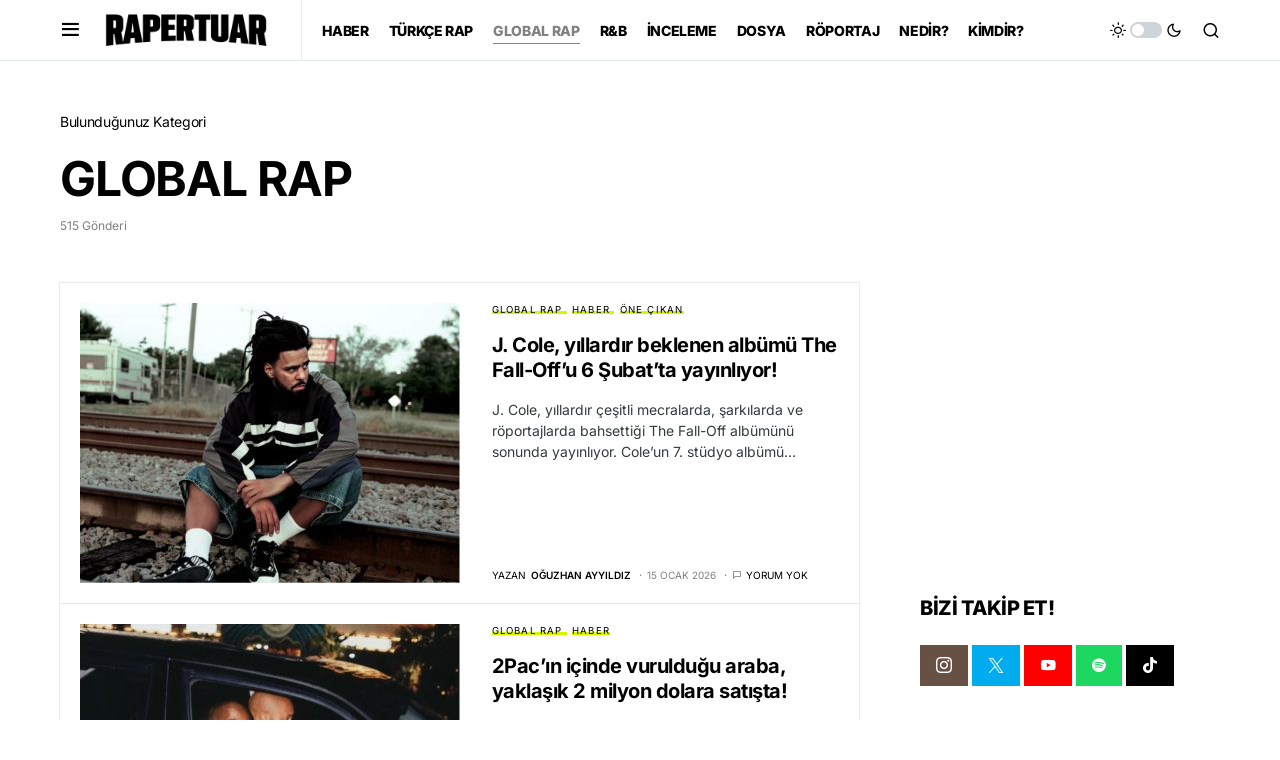

--- FILE ---
content_type: text/html; charset=UTF-8
request_url: https://www.rapertuar.com/category/global-rap/
body_size: 16191
content:
<!doctype html>
<html lang="tr">
<head>
	<meta charset="UTF-8" />
	<meta name="viewport" content="width=device-width, initial-scale=1" />
	<link rel="profile" href="https://gmpg.org/xfn/11" />
	
	<!-- This site is optimized with the Yoast SEO plugin v14.8 - https://yoast.com/wordpress/plugins/seo/ -->
	<title>GLOBAL RAP arşivleri - Rapertuar</title>
	<meta name="robots" content="index, follow" />
	<meta name="googlebot" content="index, follow, max-snippet:-1, max-image-preview:large, max-video-preview:-1" />
	<meta name="bingbot" content="index, follow, max-snippet:-1, max-image-preview:large, max-video-preview:-1" />
	<link rel="canonical" href="https://www.rapertuar.com/category/global-rap/" />
	<link rel="next" href="https://www.rapertuar.com/category/global-rap/page/2/" />
	<meta property="og:locale" content="tr_TR" />
	<meta property="og:type" content="article" />
	<meta property="og:title" content="GLOBAL RAP arşivleri - Rapertuar" />
	<meta property="og:url" content="https://www.rapertuar.com/category/global-rap/" />
	<meta property="og:site_name" content="Rapertuar" />
	<meta name="twitter:card" content="summary_large_image" />
	<script type="application/ld+json" class="yoast-schema-graph">{"@context":"https://schema.org","@graph":[{"@type":"WebSite","@id":"https://www.rapertuar.com/#website","url":"https://www.rapertuar.com/","name":"Rapertuar","description":"Hip-Hop K\u00fclt\u00fcr\u00fc \u0130\u00e7erik Platformu","potentialAction":[{"@type":"SearchAction","target":"https://www.rapertuar.com/?s={search_term_string}","query-input":"required name=search_term_string"}],"inLanguage":"tr"},{"@type":"CollectionPage","@id":"https://www.rapertuar.com/category/global-rap/#webpage","url":"https://www.rapertuar.com/category/global-rap/","name":"GLOBAL RAP ar\u015fivleri - Rapertuar","isPartOf":{"@id":"https://www.rapertuar.com/#website"},"inLanguage":"tr","potentialAction":[{"@type":"ReadAction","target":["https://www.rapertuar.com/category/global-rap/"]}]}]}</script>
	<!-- / Yoast SEO plugin. -->


<link rel='dns-prefetch' href='//s.w.org' />
<link rel="alternate" type="application/rss+xml" title="Rapertuar &raquo; beslemesi" href="https://www.rapertuar.com/feed/" />
<link rel="alternate" type="application/rss+xml" title="Rapertuar &raquo; yorum beslemesi" href="https://www.rapertuar.com/comments/feed/" />
<link rel="alternate" type="application/rss+xml" title="Rapertuar &raquo; GLOBAL RAP kategori beslemesi" href="https://www.rapertuar.com/category/global-rap/feed/" />
			<link rel="preload" href="https://www.rapertuar.com/wp-content/plugins/canvas/assets/fonts/canvas-icons.woff" as="font" type="font/woff" crossorigin>
					<script>
			window._wpemojiSettings = {"baseUrl":"https:\/\/s.w.org\/images\/core\/emoji\/13.0.0\/72x72\/","ext":".png","svgUrl":"https:\/\/s.w.org\/images\/core\/emoji\/13.0.0\/svg\/","svgExt":".svg","source":{"concatemoji":"https:\/\/www.rapertuar.com\/wp-includes\/js\/wp-emoji-release.min.js?ver=5.5.17"}};
			!function(e,a,t){var n,r,o,i=a.createElement("canvas"),p=i.getContext&&i.getContext("2d");function s(e,t){var a=String.fromCharCode;p.clearRect(0,0,i.width,i.height),p.fillText(a.apply(this,e),0,0);e=i.toDataURL();return p.clearRect(0,0,i.width,i.height),p.fillText(a.apply(this,t),0,0),e===i.toDataURL()}function c(e){var t=a.createElement("script");t.src=e,t.defer=t.type="text/javascript",a.getElementsByTagName("head")[0].appendChild(t)}for(o=Array("flag","emoji"),t.supports={everything:!0,everythingExceptFlag:!0},r=0;r<o.length;r++)t.supports[o[r]]=function(e){if(!p||!p.fillText)return!1;switch(p.textBaseline="top",p.font="600 32px Arial",e){case"flag":return s([127987,65039,8205,9895,65039],[127987,65039,8203,9895,65039])?!1:!s([55356,56826,55356,56819],[55356,56826,8203,55356,56819])&&!s([55356,57332,56128,56423,56128,56418,56128,56421,56128,56430,56128,56423,56128,56447],[55356,57332,8203,56128,56423,8203,56128,56418,8203,56128,56421,8203,56128,56430,8203,56128,56423,8203,56128,56447]);case"emoji":return!s([55357,56424,8205,55356,57212],[55357,56424,8203,55356,57212])}return!1}(o[r]),t.supports.everything=t.supports.everything&&t.supports[o[r]],"flag"!==o[r]&&(t.supports.everythingExceptFlag=t.supports.everythingExceptFlag&&t.supports[o[r]]);t.supports.everythingExceptFlag=t.supports.everythingExceptFlag&&!t.supports.flag,t.DOMReady=!1,t.readyCallback=function(){t.DOMReady=!0},t.supports.everything||(n=function(){t.readyCallback()},a.addEventListener?(a.addEventListener("DOMContentLoaded",n,!1),e.addEventListener("load",n,!1)):(e.attachEvent("onload",n),a.attachEvent("onreadystatechange",function(){"complete"===a.readyState&&t.readyCallback()})),(n=t.source||{}).concatemoji?c(n.concatemoji):n.wpemoji&&n.twemoji&&(c(n.twemoji),c(n.wpemoji)))}(window,document,window._wpemojiSettings);
		</script>
		<style>
img.wp-smiley,
img.emoji {
	display: inline !important;
	border: none !important;
	box-shadow: none !important;
	height: 1em !important;
	width: 1em !important;
	margin: 0 .07em !important;
	vertical-align: -0.1em !important;
	background: none !important;
	padding: 0 !important;
}
</style>
	<link rel='stylesheet' id='login-with-ajax-css'  href='https://www.rapertuar.com/wp-content/plugins/login-with-ajax/widget/widget.css?ver=3.1.11' media='all' />
<link rel='stylesheet' id='canvas-css'  href='https://www.rapertuar.com/wp-content/plugins/canvas/assets/css/canvas.css?ver=2.4.4.1' media='all' />
<link rel='alternate stylesheet' id='powerkit-icons-css'  href='https://www.rapertuar.com/wp-content/plugins/powerkit/assets/fonts/powerkit-icons.woff?ver=2.9.3' as='font' type='font/wof' crossorigin />
<link rel='stylesheet' id='powerkit-css'  href='https://www.rapertuar.com/wp-content/plugins/powerkit/assets/css/powerkit.css?ver=2.9.3' media='all' />
<link rel='stylesheet' id='wp-block-library-css'  href='https://www.rapertuar.com/wp-includes/css/dist/block-library/style.min.css?ver=5.5.17' media='all' />
<link rel='stylesheet' id='canvas-block-alert-style-css'  href='https://www.rapertuar.com/wp-content/plugins/canvas/components/basic-elements/block-alert/block.css?ver=1710706516' media='all' />
<link rel='stylesheet' id='canvas-block-progress-style-css'  href='https://www.rapertuar.com/wp-content/plugins/canvas/components/basic-elements/block-progress/block.css?ver=1710706516' media='all' />
<link rel='stylesheet' id='canvas-block-collapsibles-style-css'  href='https://www.rapertuar.com/wp-content/plugins/canvas/components/basic-elements/block-collapsibles/block.css?ver=1710706516' media='all' />
<link rel='stylesheet' id='canvas-block-tabs-style-css'  href='https://www.rapertuar.com/wp-content/plugins/canvas/components/basic-elements/block-tabs/block.css?ver=1710706516' media='all' />
<link rel='stylesheet' id='canvas-block-section-heading-style-css'  href='https://www.rapertuar.com/wp-content/plugins/canvas/components/basic-elements/block-section-heading/block.css?ver=1710706516' media='all' />
<link rel='stylesheet' id='canvas-block-row-style-css'  href='https://www.rapertuar.com/wp-content/plugins/canvas/components/layout-blocks/block-row/block-row.css?ver=1710706516' media='all' />
<link rel='stylesheet' id='canvas-justified-gallery-block-style-css'  href='https://www.rapertuar.com/wp-content/plugins/canvas/components/justified-gallery/block/block-justified-gallery.css?ver=1710706516' media='all' />
<link rel='stylesheet' id='canvas-slider-gallery-block-style-css'  href='https://www.rapertuar.com/wp-content/plugins/canvas/components/slider-gallery/block/block-slider-gallery.css?ver=1710706516' media='all' />
<link rel='stylesheet' id='canvas-block-posts-sidebar-css'  href='https://www.rapertuar.com/wp-content/plugins/canvas/components/posts/block-posts-sidebar/block-posts-sidebar.css?ver=1710706516' media='all' />
<link rel='stylesheet' id='absolute-reviews-css'  href='https://www.rapertuar.com/wp-content/plugins/absolute-reviews/public/css/absolute-reviews-public.css?ver=1.0.8' media='all' />
<link rel='stylesheet' id='canvas-block-heading-style-css'  href='https://www.rapertuar.com/wp-content/plugins/canvas/components/content-formatting/block-heading/block.css?ver=1710706516' media='all' />
<link rel='stylesheet' id='canvas-block-list-style-css'  href='https://www.rapertuar.com/wp-content/plugins/canvas/components/content-formatting/block-list/block.css?ver=1710706516' media='all' />
<link rel='stylesheet' id='canvas-block-paragraph-style-css'  href='https://www.rapertuar.com/wp-content/plugins/canvas/components/content-formatting/block-paragraph/block.css?ver=1710706516' media='all' />
<link rel='stylesheet' id='canvas-block-separator-style-css'  href='https://www.rapertuar.com/wp-content/plugins/canvas/components/content-formatting/block-separator/block.css?ver=1710706516' media='all' />
<link rel='stylesheet' id='canvas-block-group-style-css'  href='https://www.rapertuar.com/wp-content/plugins/canvas/components/basic-elements/block-group/block.css?ver=1710706516' media='all' />
<link rel='stylesheet' id='canvas-block-cover-style-css'  href='https://www.rapertuar.com/wp-content/plugins/canvas/components/basic-elements/block-cover/block.css?ver=1710706516' media='all' />
<link rel='stylesheet' id='powerkit-author-box-css'  href='https://www.rapertuar.com/wp-content/plugins/powerkit/modules/author-box/public/css/public-powerkit-author-box.css?ver=2.9.3' media='all' />
<link rel='stylesheet' id='powerkit-basic-elements-css'  href='https://www.rapertuar.com/wp-content/plugins/powerkit/modules/basic-elements/public/css/public-powerkit-basic-elements.css?ver=2.9.3' media='screen' />
<link rel='stylesheet' id='powerkit-coming-soon-css'  href='https://www.rapertuar.com/wp-content/plugins/powerkit/modules/coming-soon/public/css/public-powerkit-coming-soon.css?ver=2.9.3' media='all' />
<link rel='stylesheet' id='powerkit-content-formatting-css'  href='https://www.rapertuar.com/wp-content/plugins/powerkit/modules/content-formatting/public/css/public-powerkit-content-formatting.css?ver=2.9.3' media='all' />
<link rel='stylesheet' id='powerkit-сontributors-css'  href='https://www.rapertuar.com/wp-content/plugins/powerkit/modules/contributors/public/css/public-powerkit-contributors.css?ver=2.9.3' media='all' />
<link rel='stylesheet' id='powerkit-facebook-css'  href='https://www.rapertuar.com/wp-content/plugins/powerkit/modules/facebook/public/css/public-powerkit-facebook.css?ver=2.9.3' media='all' />
<link rel='stylesheet' id='powerkit-featured-categories-css'  href='https://www.rapertuar.com/wp-content/plugins/powerkit/modules/featured-categories/public/css/public-powerkit-featured-categories.css?ver=2.9.3' media='all' />
<link rel='stylesheet' id='powerkit-inline-posts-css'  href='https://www.rapertuar.com/wp-content/plugins/powerkit/modules/inline-posts/public/css/public-powerkit-inline-posts.css?ver=2.9.3' media='all' />
<link rel='stylesheet' id='powerkit-instagram-css'  href='https://www.rapertuar.com/wp-content/plugins/powerkit/modules/instagram/public/css/public-powerkit-instagram.css?ver=2.9.3' media='all' />
<link rel='stylesheet' id='powerkit-justified-gallery-css'  href='https://www.rapertuar.com/wp-content/plugins/powerkit/modules/justified-gallery/public/css/public-powerkit-justified-gallery.css?ver=2.9.3' media='all' />
<link rel='stylesheet' id='glightbox-css'  href='https://www.rapertuar.com/wp-content/plugins/powerkit/modules/lightbox/public/css/glightbox.min.css?ver=2.9.3' media='all' />
<link rel='stylesheet' id='powerkit-lightbox-css'  href='https://www.rapertuar.com/wp-content/plugins/powerkit/modules/lightbox/public/css/public-powerkit-lightbox.css?ver=2.9.3' media='all' />
<link rel='stylesheet' id='powerkit-opt-in-forms-css'  href='https://www.rapertuar.com/wp-content/plugins/powerkit/modules/opt-in-forms/public/css/public-powerkit-opt-in-forms.css?ver=2.9.3' media='all' />
<link rel='stylesheet' id='powerkit-pinterest-css'  href='https://www.rapertuar.com/wp-content/plugins/powerkit/modules/pinterest/public/css/public-powerkit-pinterest.css?ver=2.9.3' media='all' />
<link rel='stylesheet' id='powerkit-scroll-to-top-css'  href='https://www.rapertuar.com/wp-content/plugins/powerkit/modules/scroll-to-top/public/css/public-powerkit-scroll-to-top.css?ver=2.9.3' media='all' />
<link rel='stylesheet' id='powerkit-share-buttons-css'  href='https://www.rapertuar.com/wp-content/plugins/powerkit/modules/share-buttons/public/css/public-powerkit-share-buttons.css?ver=2.9.3' media='all' />
<link rel='stylesheet' id='powerkit-slider-gallery-css'  href='https://www.rapertuar.com/wp-content/plugins/powerkit/modules/slider-gallery/public/css/public-powerkit-slider-gallery.css?ver=2.9.3' media='all' />
<link rel='stylesheet' id='powerkit-social-links-css'  href='https://www.rapertuar.com/wp-content/plugins/powerkit/modules/social-links/public/css/public-powerkit-social-links.css?ver=2.9.3' media='all' />
<link rel='stylesheet' id='powerkit-twitter-css'  href='https://www.rapertuar.com/wp-content/plugins/powerkit/modules/twitter/public/css/public-powerkit-twitter.css?ver=2.9.3' media='all' />
<link rel='stylesheet' id='powerkit-widget-about-css'  href='https://www.rapertuar.com/wp-content/plugins/powerkit/modules/widget-about/public/css/public-powerkit-widget-about.css?ver=2.9.3' media='all' />
<link rel='stylesheet' id='csco-styles-css'  href='https://www.rapertuar.com/wp-content/themes/newsblock/style.css?ver=1.1.9' media='all' />
<style id='csco-styles-inline-css'>
.searchwp-live-search-no-min-chars:after { content: "Yazmaya devam edin" }
</style>
<link rel='stylesheet' id='searchwp-live-search-css'  href='https://www.rapertuar.com/wp-content/plugins/searchwp-live-ajax-search/assets/styles/style.css?ver=1.6.1' media='all' />
<script src='https://www.rapertuar.com/wp-includes/js/jquery/jquery.js?ver=1.12.4-wp' id='jquery-core-js'></script>
<script id='login-with-ajax-js-extra'>
var LWA = {"ajaxurl":"https:\/\/www.rapertuar.com\/wp-admin\/admin-ajax.php"};
</script>
<script src='https://www.rapertuar.com/wp-content/plugins/login-with-ajax/widget/login-with-ajax.js?ver=3.1.11' id='login-with-ajax-js'></script>
<link rel="https://api.w.org/" href="https://www.rapertuar.com/wp-json/" /><link rel="alternate" type="application/json" href="https://www.rapertuar.com/wp-json/wp/v2/categories/522" /><link rel="EditURI" type="application/rsd+xml" title="RSD" href="https://www.rapertuar.com/xmlrpc.php?rsd" />
<link rel="wlwmanifest" type="application/wlwmanifest+xml" href="https://www.rapertuar.com/wp-includes/wlwmanifest.xml" /> 
<meta name="generator" content="WordPress 5.5.17" />
		<link rel="preload" href="https://www.rapertuar.com/wp-content/plugins/absolute-reviews/fonts/absolute-reviews-icons.woff" as="font" type="font/woff" crossorigin>
		<!-- Global site tag (gtag.js) - Google Analytics -->
<script async src="https://www.googletagmanager.com/gtag/js?id=UA-121186076-1"></script>
<script>
  window.dataLayer = window.dataLayer || [];
  function gtag(){dataLayer.push(arguments);}
  gtag('js', new Date());

  gtag('config', 'UA-121186076-1');
</script><style id='csco-theme-typography'>
	:root {
		/* Base Font */
		--cs-font-base-family: Inter;
		--cs-font-base-size: 1rem;
		--cs-font-base-weight: 400;
		--cs-font-base-style: normal;
		--cs-font-base-letter-spacing: normal;
		--cs-font-base-line-height: 1.5;

		/* Primary Font */
		--cs-font-primary-family: Inter;
		--cs-font-primary-size: 0.875rem;
		--cs-font-primary-weight: 400;
		--cs-font-primary-style: normal;
		--cs-font-primary-letter-spacing: -0.025em;
		--cs-font-primary-text-transform: none;

		/* Secondary Font */
		--cs-font-secondary-family: Inter;
		--cs-font-secondary-size: 0.75rem;
		--cs-font-secondary-weight: 400;
		--cs-font-secondary-style: normal;
		--cs-font-secondary-letter-spacing: normal;
		--cs-font-secondary-text-transform: none;

		/* Category Font */
		--cs-font-category-family: Inter;
		--cs-font-category-size: 0.600rem;
		--cs-font-category-weight: 400;
		--cs-font-category-style: normal;
		--cs-font-category-letter-spacing: 0.125em;
		--cs-font-category-text-transform: uppercase;

		/* Post Meta Font */
		--cs-font-post-meta-family: Inter;
		--cs-font-post-meta-size: 0.6255rem;
		--cs-font-post-meta-weight: 400;
		--cs-font-post-meta-style: normal;
		--cs-font-post-meta-letter-spacing: normal;
		--cs-font-post-meta-text-transform: uppercase;

		/* Input Font */
		--cs-font-input-family: Inter;
		--cs-font-input-size: 0.75rem;
		--cs-font-input-line-height: 1.625rem;
		--cs-font-input-weight: 400;
		--cs-font-input-style: normal;
		--cs-font-input-letter-spacing: normal;
		--cs-font-input-text-transform: none;

		/* Post Subbtitle */
		--cs-font-post-subtitle-family: inherit;
		--cs-font-post-subtitle-size: 1.25rem;
		--cs-font-post-subtitle-letter-spacing: normal;

		/* Post Content */
		--cs-font-post-content-family: Inter;
		--cs-font-post-content-size: 1rem;
		--cs-font-post-content-letter-spacing: normal;

		/* Summary */
		--cs-font-entry-summary-family: Inter;
		--cs-font-entry-summary-size: 1rem;
		--cs-font-entry-summary-letter-spacing: normal;

		/* Entry Excerpt */
		--cs-font-entry-excerpt-family: Inter;
		--cs-font-entry-excerpt-size: 0.875rem;
		--cs-font-entry-excerpt-letter-spacing: normal;

		/* Logos --------------- */

		/* Main Logo */
		--cs-font-main-logo-family: Inter;
		--cs-font-main-logo-size: 1.5rem;
		--cs-font-main-logo-weight: 700;
		--cs-font-main-logo-style: normal;
		--cs-font-main-logo-letter-spacing: -0.075em;
		--cs-font-main-logo-text-transform: none;

		/* Large Logo */
		--cs-font-large-logo-family: Inter;
		--cs-font-large-logo-size: 1.75rem;
		--cs-font-large-logo-weight: 700;
		--cs-font-large-logo-style: normal;
		--cs-font-large-logo-letter-spacing: -0.075em;
		--cs-font-large-logo-text-transform: none;

		/* Footer Logo */
		--cs-font-footer-logo-family: Inter;
		--cs-font-footer-logo-size: 1.5rem;
		--cs-font-footer-logo-weight: 700;
		--cs-font-footer-logo-style: normal;
		--cs-font-footer-logo-letter-spacing: -0.075em;
		--cs-font-footer-logo-text-transform: none;

		/* Headings --------------- */

		/* Headings */
		--cs-font-headings-family: Inter;
		--cs-font-headings-weight: 700;
		--cs-font-headings-style: normal;
		--cs-font-headings-line-height: 1.25;
		--cs-font-headings-letter-spacing: -0.025em;
		--cs-font-headings-text-transform: none;

		/* Styled Heading */
		--cs-font-styled-heading-line-height: 1.4em;

		/* Decorated Heading */
		--cs-font-decorated-heading-family: Sriracha;
		--cs-font-decorated-heading-font-size: 1.25rem;
		--cs-font-decorated-heading-weight: 400;
		--cs-font-decorated-heading-style: normal;
		--cs-font-decorated-heading-line-height: 1;
		--cs-font-decorated-heading-letter-spacing: -0.05em;
		--cs-font-decorated-heading-text-transform: uppercase;

		/* Menu Font --------------- */

		/* Menu */
		/* Used for main top level menu elements. */
		--cs-font-menu-family: Inter;
		--cs-font-menu-size: 0.875rem;
		--cs-font-menu-weight: 800;
		--cs-font-menu-style: normal;
		--cs-font-menu-letter-spacing: -0.025em;
		--cs-font-menu-text-transform: none;

		/* Submenu Font */
		/* Used for submenu elements. */
		--cs-font-submenu-family: Inter;
		--cs-font-submenu-size: 0.75rem;
		--cs-font-submenu-weight: 400;
		--cs-font-submenu-style: normal;
		--cs-font-submenu-letter-spacing: 0px;
		--cs-font-submenu-text-transform: none;

		/* Section Headings --------------- */
		--cs-font-section-headings-family: Inter;
		--cs-font-section-headings-size: 1.25rem;
		--cs-font-section-headings-weight: 800;
		--cs-font-section-headings-style: normal;
		--cs-font-section-headings-letter-spacing: -0.025em;
		--cs-font-section-headings-text-transform: none;
	}

	</style>
<link rel="icon" href="https://www.rapertuar.com/wp-content/uploads/2020/12/cropped-favivon-for-rapertuar-32x32.png" sizes="32x32" />
<link rel="icon" href="https://www.rapertuar.com/wp-content/uploads/2020/12/cropped-favivon-for-rapertuar-192x192.png" sizes="192x192" />
<link rel="apple-touch-icon" href="https://www.rapertuar.com/wp-content/uploads/2020/12/cropped-favivon-for-rapertuar-180x180.png" />
<meta name="msapplication-TileImage" content="https://www.rapertuar.com/wp-content/uploads/2020/12/cropped-favivon-for-rapertuar-270x270.png" />
		<style id="wp-custom-css">
			.pk-social-links-twitter:not(:has(.pk-social-links-title)) a {
    background-color: #000 !important;
}

.pk-social-links-twitter:has(.pk-social-links-title) a:hover {
    background-color: #000 !important;
}

.pk-share-buttons-twitter .pk-share-buttons-link {
    background-color: #000 !important;
    border-color: #000 !important;
    transition: background-color 0.3s ease;
}

.pk-share-buttons-twitter .pk-share-buttons-link:hover {
    background-color: #222 !important;
    border-color: #222 !important;
}

.pk-social-links-instagram:not(:has(.pk-social-links-title)) a {
    background: linear-gradient(45deg, #feda75, #fa7e1e, #d62976, #962fbf, #4f5bd5) !important;
    color: #fff !important;
    transition: filter 0.3s ease;
}

.pk-social-links-instagram:not(:has(.pk-social-links-title)) a:hover {
    filter: brightness(1.15) !important;
}

.pk-social-links-instagram:hover .pk-social-links-title {
    color: #fff !important;
}		</style>
		<style id="kirki-inline-styles">:root, [site-data-scheme="default"]{--cs-color-site-background:#FFFFFF;--cs-color-search-background:#f8f9fa;--cs-color-header-background:#ffffff;--cs-color-submenu-background:#FFFFFF;--cs-color-footer-background:#111111;}:root, [data-scheme="default"]{--cs-color-accent:#000000;--cs-color-accent-contrast:#ffffff;--cs-color-secondary:#818181;--cs-palette-color-secondary:#818181;--cs-color-secondary-contrast:#000000;--cs-color-styled-heading:#000000;--cs-color-styled-heading-contrast:#ffffff;--cs-color-styled-heading-hover:#ffffff;--cs-color-styled-heading-hover-contrast:#000000;--cs-color-styled-category:rgba(0,0,0,0.38);--cs-color-styled-category-contrast:#ffffff;--cs-color-styled-category-hover:#000000;--cs-color-styled-category-hover-contrast:#FFFFFF;--cs-color-category:#000000;--cs-color-category-hover:#000000;--cs-color-category-underline:#dbf402;--cs-color-button:#000000;--cs-color-button-contrast:#FFFFFF;--cs-color-button-hover:#282828;--cs-color-button-hover-contrast:#FFFFFF;--cs-color-overlay-background:rgba(0,0,0,0.25);}[site-data-scheme="dark"]{--cs-color-site-background:#1c1c1c;--cs-color-search-background:#333335;--cs-color-header-background:#0c0c0c;--cs-color-submenu-background:#1c1c1c;--cs-color-footer-background:#000000;}[data-scheme="dark"]{--cs-color-accent:#ffffff;--cs-color-accent-contrast:#000000;--cs-color-secondary:#858585;--cs-palette-color-secondary:#858585;--cs-color-secondary-contrast:#000000;--cs-color-styled-heading:#000000;--cs-color-styled-heading-contrast:#ffffff;--cs-color-styled-heading-hover:#000000;--cs-color-styled-heading-hover-contrast:#ffffff;--cs-color-styled-category:rgba(255,255,255,0.41);--cs-color-styled-category-contrast:#ffffff;--cs-color-styled-category-hover:#000000;--cs-color-styled-category-hover-contrast:#ffffff;--cs-color-category:#dbf402;--cs-color-category-hover:#FFFFFF;--cs-color-category-underline:rgba(219,244,2,0);--cs-color-button:#3d3d3d;--cs-color-button-contrast:#FFFFFF;--cs-color-button-hover:#242424;--cs-color-button-hover-contrast:#FFFFFF;--cs-color-overlay-background:rgba(0,0,0,0.25);}:root{--cs-common-border-radius:5px;--cs-primary-border-radius:50px;--cs-secondary-border-radius:100%;--cs-styled-category-border-radius:0;--cs-image-border-radius:0px;--cs-header-height:60px;}:root .cnvs-block-section-heading, [data-scheme="default"] .cnvs-block-section-heading, [data-scheme="dark"] [data-scheme="default"] .cnvs-block-section-heading{--cnvs-section-heading-border-color:#ffffff;}[data-scheme="dark"] .cnvs-block-section-heading{--cnvs-section-heading-border-color:#49494b;}.cs-search__posts{--cs-image-border-radius:50%!important;}.cs-entry__prev-next{--cs-image-border-radius:50%!important;}/* cyrillic-ext */
@font-face {
  font-family: 'Inter';
  font-style: normal;
  font-weight: 400;
  font-display: swap;
  src: url(https://www.rapertuar.com/wp-content/fonts/inter/UcC73FwrK3iLTeHuS_nVMrMxCp50SjIa2JL7SUc.woff2) format('woff2');
  unicode-range: U+0460-052F, U+1C80-1C8A, U+20B4, U+2DE0-2DFF, U+A640-A69F, U+FE2E-FE2F;
}
/* cyrillic */
@font-face {
  font-family: 'Inter';
  font-style: normal;
  font-weight: 400;
  font-display: swap;
  src: url(https://www.rapertuar.com/wp-content/fonts/inter/UcC73FwrK3iLTeHuS_nVMrMxCp50SjIa0ZL7SUc.woff2) format('woff2');
  unicode-range: U+0301, U+0400-045F, U+0490-0491, U+04B0-04B1, U+2116;
}
/* greek-ext */
@font-face {
  font-family: 'Inter';
  font-style: normal;
  font-weight: 400;
  font-display: swap;
  src: url(https://www.rapertuar.com/wp-content/fonts/inter/UcC73FwrK3iLTeHuS_nVMrMxCp50SjIa2ZL7SUc.woff2) format('woff2');
  unicode-range: U+1F00-1FFF;
}
/* greek */
@font-face {
  font-family: 'Inter';
  font-style: normal;
  font-weight: 400;
  font-display: swap;
  src: url(https://www.rapertuar.com/wp-content/fonts/inter/UcC73FwrK3iLTeHuS_nVMrMxCp50SjIa1pL7SUc.woff2) format('woff2');
  unicode-range: U+0370-0377, U+037A-037F, U+0384-038A, U+038C, U+038E-03A1, U+03A3-03FF;
}
/* vietnamese */
@font-face {
  font-family: 'Inter';
  font-style: normal;
  font-weight: 400;
  font-display: swap;
  src: url(https://www.rapertuar.com/wp-content/fonts/inter/UcC73FwrK3iLTeHuS_nVMrMxCp50SjIa2pL7SUc.woff2) format('woff2');
  unicode-range: U+0102-0103, U+0110-0111, U+0128-0129, U+0168-0169, U+01A0-01A1, U+01AF-01B0, U+0300-0301, U+0303-0304, U+0308-0309, U+0323, U+0329, U+1EA0-1EF9, U+20AB;
}
/* latin-ext */
@font-face {
  font-family: 'Inter';
  font-style: normal;
  font-weight: 400;
  font-display: swap;
  src: url(https://www.rapertuar.com/wp-content/fonts/inter/UcC73FwrK3iLTeHuS_nVMrMxCp50SjIa25L7SUc.woff2) format('woff2');
  unicode-range: U+0100-02BA, U+02BD-02C5, U+02C7-02CC, U+02CE-02D7, U+02DD-02FF, U+0304, U+0308, U+0329, U+1D00-1DBF, U+1E00-1E9F, U+1EF2-1EFF, U+2020, U+20A0-20AB, U+20AD-20C0, U+2113, U+2C60-2C7F, U+A720-A7FF;
}
/* latin */
@font-face {
  font-family: 'Inter';
  font-style: normal;
  font-weight: 400;
  font-display: swap;
  src: url(https://www.rapertuar.com/wp-content/fonts/inter/UcC73FwrK3iLTeHuS_nVMrMxCp50SjIa1ZL7.woff2) format('woff2');
  unicode-range: U+0000-00FF, U+0131, U+0152-0153, U+02BB-02BC, U+02C6, U+02DA, U+02DC, U+0304, U+0308, U+0329, U+2000-206F, U+20AC, U+2122, U+2191, U+2193, U+2212, U+2215, U+FEFF, U+FFFD;
}
/* cyrillic-ext */
@font-face {
  font-family: 'Inter';
  font-style: normal;
  font-weight: 600;
  font-display: swap;
  src: url(https://www.rapertuar.com/wp-content/fonts/inter/UcC73FwrK3iLTeHuS_nVMrMxCp50SjIa2JL7SUc.woff2) format('woff2');
  unicode-range: U+0460-052F, U+1C80-1C8A, U+20B4, U+2DE0-2DFF, U+A640-A69F, U+FE2E-FE2F;
}
/* cyrillic */
@font-face {
  font-family: 'Inter';
  font-style: normal;
  font-weight: 600;
  font-display: swap;
  src: url(https://www.rapertuar.com/wp-content/fonts/inter/UcC73FwrK3iLTeHuS_nVMrMxCp50SjIa0ZL7SUc.woff2) format('woff2');
  unicode-range: U+0301, U+0400-045F, U+0490-0491, U+04B0-04B1, U+2116;
}
/* greek-ext */
@font-face {
  font-family: 'Inter';
  font-style: normal;
  font-weight: 600;
  font-display: swap;
  src: url(https://www.rapertuar.com/wp-content/fonts/inter/UcC73FwrK3iLTeHuS_nVMrMxCp50SjIa2ZL7SUc.woff2) format('woff2');
  unicode-range: U+1F00-1FFF;
}
/* greek */
@font-face {
  font-family: 'Inter';
  font-style: normal;
  font-weight: 600;
  font-display: swap;
  src: url(https://www.rapertuar.com/wp-content/fonts/inter/UcC73FwrK3iLTeHuS_nVMrMxCp50SjIa1pL7SUc.woff2) format('woff2');
  unicode-range: U+0370-0377, U+037A-037F, U+0384-038A, U+038C, U+038E-03A1, U+03A3-03FF;
}
/* vietnamese */
@font-face {
  font-family: 'Inter';
  font-style: normal;
  font-weight: 600;
  font-display: swap;
  src: url(https://www.rapertuar.com/wp-content/fonts/inter/UcC73FwrK3iLTeHuS_nVMrMxCp50SjIa2pL7SUc.woff2) format('woff2');
  unicode-range: U+0102-0103, U+0110-0111, U+0128-0129, U+0168-0169, U+01A0-01A1, U+01AF-01B0, U+0300-0301, U+0303-0304, U+0308-0309, U+0323, U+0329, U+1EA0-1EF9, U+20AB;
}
/* latin-ext */
@font-face {
  font-family: 'Inter';
  font-style: normal;
  font-weight: 600;
  font-display: swap;
  src: url(https://www.rapertuar.com/wp-content/fonts/inter/UcC73FwrK3iLTeHuS_nVMrMxCp50SjIa25L7SUc.woff2) format('woff2');
  unicode-range: U+0100-02BA, U+02BD-02C5, U+02C7-02CC, U+02CE-02D7, U+02DD-02FF, U+0304, U+0308, U+0329, U+1D00-1DBF, U+1E00-1E9F, U+1EF2-1EFF, U+2020, U+20A0-20AB, U+20AD-20C0, U+2113, U+2C60-2C7F, U+A720-A7FF;
}
/* latin */
@font-face {
  font-family: 'Inter';
  font-style: normal;
  font-weight: 600;
  font-display: swap;
  src: url(https://www.rapertuar.com/wp-content/fonts/inter/UcC73FwrK3iLTeHuS_nVMrMxCp50SjIa1ZL7.woff2) format('woff2');
  unicode-range: U+0000-00FF, U+0131, U+0152-0153, U+02BB-02BC, U+02C6, U+02DA, U+02DC, U+0304, U+0308, U+0329, U+2000-206F, U+20AC, U+2122, U+2191, U+2193, U+2212, U+2215, U+FEFF, U+FFFD;
}
/* cyrillic-ext */
@font-face {
  font-family: 'Inter';
  font-style: normal;
  font-weight: 700;
  font-display: swap;
  src: url(https://www.rapertuar.com/wp-content/fonts/inter/UcC73FwrK3iLTeHuS_nVMrMxCp50SjIa2JL7SUc.woff2) format('woff2');
  unicode-range: U+0460-052F, U+1C80-1C8A, U+20B4, U+2DE0-2DFF, U+A640-A69F, U+FE2E-FE2F;
}
/* cyrillic */
@font-face {
  font-family: 'Inter';
  font-style: normal;
  font-weight: 700;
  font-display: swap;
  src: url(https://www.rapertuar.com/wp-content/fonts/inter/UcC73FwrK3iLTeHuS_nVMrMxCp50SjIa0ZL7SUc.woff2) format('woff2');
  unicode-range: U+0301, U+0400-045F, U+0490-0491, U+04B0-04B1, U+2116;
}
/* greek-ext */
@font-face {
  font-family: 'Inter';
  font-style: normal;
  font-weight: 700;
  font-display: swap;
  src: url(https://www.rapertuar.com/wp-content/fonts/inter/UcC73FwrK3iLTeHuS_nVMrMxCp50SjIa2ZL7SUc.woff2) format('woff2');
  unicode-range: U+1F00-1FFF;
}
/* greek */
@font-face {
  font-family: 'Inter';
  font-style: normal;
  font-weight: 700;
  font-display: swap;
  src: url(https://www.rapertuar.com/wp-content/fonts/inter/UcC73FwrK3iLTeHuS_nVMrMxCp50SjIa1pL7SUc.woff2) format('woff2');
  unicode-range: U+0370-0377, U+037A-037F, U+0384-038A, U+038C, U+038E-03A1, U+03A3-03FF;
}
/* vietnamese */
@font-face {
  font-family: 'Inter';
  font-style: normal;
  font-weight: 700;
  font-display: swap;
  src: url(https://www.rapertuar.com/wp-content/fonts/inter/UcC73FwrK3iLTeHuS_nVMrMxCp50SjIa2pL7SUc.woff2) format('woff2');
  unicode-range: U+0102-0103, U+0110-0111, U+0128-0129, U+0168-0169, U+01A0-01A1, U+01AF-01B0, U+0300-0301, U+0303-0304, U+0308-0309, U+0323, U+0329, U+1EA0-1EF9, U+20AB;
}
/* latin-ext */
@font-face {
  font-family: 'Inter';
  font-style: normal;
  font-weight: 700;
  font-display: swap;
  src: url(https://www.rapertuar.com/wp-content/fonts/inter/UcC73FwrK3iLTeHuS_nVMrMxCp50SjIa25L7SUc.woff2) format('woff2');
  unicode-range: U+0100-02BA, U+02BD-02C5, U+02C7-02CC, U+02CE-02D7, U+02DD-02FF, U+0304, U+0308, U+0329, U+1D00-1DBF, U+1E00-1E9F, U+1EF2-1EFF, U+2020, U+20A0-20AB, U+20AD-20C0, U+2113, U+2C60-2C7F, U+A720-A7FF;
}
/* latin */
@font-face {
  font-family: 'Inter';
  font-style: normal;
  font-weight: 700;
  font-display: swap;
  src: url(https://www.rapertuar.com/wp-content/fonts/inter/UcC73FwrK3iLTeHuS_nVMrMxCp50SjIa1ZL7.woff2) format('woff2');
  unicode-range: U+0000-00FF, U+0131, U+0152-0153, U+02BB-02BC, U+02C6, U+02DA, U+02DC, U+0304, U+0308, U+0329, U+2000-206F, U+20AC, U+2122, U+2191, U+2193, U+2212, U+2215, U+FEFF, U+FFFD;
}
/* cyrillic-ext */
@font-face {
  font-family: 'Inter';
  font-style: normal;
  font-weight: 800;
  font-display: swap;
  src: url(https://www.rapertuar.com/wp-content/fonts/inter/UcC73FwrK3iLTeHuS_nVMrMxCp50SjIa2JL7SUc.woff2) format('woff2');
  unicode-range: U+0460-052F, U+1C80-1C8A, U+20B4, U+2DE0-2DFF, U+A640-A69F, U+FE2E-FE2F;
}
/* cyrillic */
@font-face {
  font-family: 'Inter';
  font-style: normal;
  font-weight: 800;
  font-display: swap;
  src: url(https://www.rapertuar.com/wp-content/fonts/inter/UcC73FwrK3iLTeHuS_nVMrMxCp50SjIa0ZL7SUc.woff2) format('woff2');
  unicode-range: U+0301, U+0400-045F, U+0490-0491, U+04B0-04B1, U+2116;
}
/* greek-ext */
@font-face {
  font-family: 'Inter';
  font-style: normal;
  font-weight: 800;
  font-display: swap;
  src: url(https://www.rapertuar.com/wp-content/fonts/inter/UcC73FwrK3iLTeHuS_nVMrMxCp50SjIa2ZL7SUc.woff2) format('woff2');
  unicode-range: U+1F00-1FFF;
}
/* greek */
@font-face {
  font-family: 'Inter';
  font-style: normal;
  font-weight: 800;
  font-display: swap;
  src: url(https://www.rapertuar.com/wp-content/fonts/inter/UcC73FwrK3iLTeHuS_nVMrMxCp50SjIa1pL7SUc.woff2) format('woff2');
  unicode-range: U+0370-0377, U+037A-037F, U+0384-038A, U+038C, U+038E-03A1, U+03A3-03FF;
}
/* vietnamese */
@font-face {
  font-family: 'Inter';
  font-style: normal;
  font-weight: 800;
  font-display: swap;
  src: url(https://www.rapertuar.com/wp-content/fonts/inter/UcC73FwrK3iLTeHuS_nVMrMxCp50SjIa2pL7SUc.woff2) format('woff2');
  unicode-range: U+0102-0103, U+0110-0111, U+0128-0129, U+0168-0169, U+01A0-01A1, U+01AF-01B0, U+0300-0301, U+0303-0304, U+0308-0309, U+0323, U+0329, U+1EA0-1EF9, U+20AB;
}
/* latin-ext */
@font-face {
  font-family: 'Inter';
  font-style: normal;
  font-weight: 800;
  font-display: swap;
  src: url(https://www.rapertuar.com/wp-content/fonts/inter/UcC73FwrK3iLTeHuS_nVMrMxCp50SjIa25L7SUc.woff2) format('woff2');
  unicode-range: U+0100-02BA, U+02BD-02C5, U+02C7-02CC, U+02CE-02D7, U+02DD-02FF, U+0304, U+0308, U+0329, U+1D00-1DBF, U+1E00-1E9F, U+1EF2-1EFF, U+2020, U+20A0-20AB, U+20AD-20C0, U+2113, U+2C60-2C7F, U+A720-A7FF;
}
/* latin */
@font-face {
  font-family: 'Inter';
  font-style: normal;
  font-weight: 800;
  font-display: swap;
  src: url(https://www.rapertuar.com/wp-content/fonts/inter/UcC73FwrK3iLTeHuS_nVMrMxCp50SjIa1ZL7.woff2) format('woff2');
  unicode-range: U+0000-00FF, U+0131, U+0152-0153, U+02BB-02BC, U+02C6, U+02DA, U+02DC, U+0304, U+0308, U+0329, U+2000-206F, U+20AC, U+2122, U+2191, U+2193, U+2212, U+2215, U+FEFF, U+FFFD;
}/* thai */
@font-face {
  font-family: 'Sriracha';
  font-style: normal;
  font-weight: 400;
  font-display: swap;
  src: url(https://www.rapertuar.com/wp-content/fonts/sriracha/0nkrC9D4IuYBgWcI9NbLTwHSoQ.woff2) format('woff2');
  unicode-range: U+02D7, U+0303, U+0331, U+0E01-0E5B, U+200C-200D, U+25CC;
}
/* vietnamese */
@font-face {
  font-family: 'Sriracha';
  font-style: normal;
  font-weight: 400;
  font-display: swap;
  src: url(https://www.rapertuar.com/wp-content/fonts/sriracha/0nkrC9D4IuYBgWcI9NbQTwHSoQ.woff2) format('woff2');
  unicode-range: U+0102-0103, U+0110-0111, U+0128-0129, U+0168-0169, U+01A0-01A1, U+01AF-01B0, U+0300-0301, U+0303-0304, U+0308-0309, U+0323, U+0329, U+1EA0-1EF9, U+20AB;
}
/* latin-ext */
@font-face {
  font-family: 'Sriracha';
  font-style: normal;
  font-weight: 400;
  font-display: swap;
  src: url(https://www.rapertuar.com/wp-content/fonts/sriracha/0nkrC9D4IuYBgWcI9NbRTwHSoQ.woff2) format('woff2');
  unicode-range: U+0100-02BA, U+02BD-02C5, U+02C7-02CC, U+02CE-02D7, U+02DD-02FF, U+0304, U+0308, U+0329, U+1D00-1DBF, U+1E00-1E9F, U+1EF2-1EFF, U+2020, U+20A0-20AB, U+20AD-20C0, U+2113, U+2C60-2C7F, U+A720-A7FF;
}
/* latin */
@font-face {
  font-family: 'Sriracha';
  font-style: normal;
  font-weight: 400;
  font-display: swap;
  src: url(https://www.rapertuar.com/wp-content/fonts/sriracha/0nkrC9D4IuYBgWcI9NbfTwE.woff2) format('woff2');
  unicode-range: U+0000-00FF, U+0131, U+0152-0153, U+02BB-02BC, U+02C6, U+02DA, U+02DC, U+0304, U+0308, U+0329, U+2000-206F, U+20AC, U+2122, U+2191, U+2193, U+2212, U+2215, U+FEFF, U+FFFD;
}/* cyrillic-ext */
@font-face {
  font-family: 'Inter';
  font-style: normal;
  font-weight: 400;
  font-display: swap;
  src: url(https://www.rapertuar.com/wp-content/fonts/inter/UcC73FwrK3iLTeHuS_nVMrMxCp50SjIa2JL7SUc.woff2) format('woff2');
  unicode-range: U+0460-052F, U+1C80-1C8A, U+20B4, U+2DE0-2DFF, U+A640-A69F, U+FE2E-FE2F;
}
/* cyrillic */
@font-face {
  font-family: 'Inter';
  font-style: normal;
  font-weight: 400;
  font-display: swap;
  src: url(https://www.rapertuar.com/wp-content/fonts/inter/UcC73FwrK3iLTeHuS_nVMrMxCp50SjIa0ZL7SUc.woff2) format('woff2');
  unicode-range: U+0301, U+0400-045F, U+0490-0491, U+04B0-04B1, U+2116;
}
/* greek-ext */
@font-face {
  font-family: 'Inter';
  font-style: normal;
  font-weight: 400;
  font-display: swap;
  src: url(https://www.rapertuar.com/wp-content/fonts/inter/UcC73FwrK3iLTeHuS_nVMrMxCp50SjIa2ZL7SUc.woff2) format('woff2');
  unicode-range: U+1F00-1FFF;
}
/* greek */
@font-face {
  font-family: 'Inter';
  font-style: normal;
  font-weight: 400;
  font-display: swap;
  src: url(https://www.rapertuar.com/wp-content/fonts/inter/UcC73FwrK3iLTeHuS_nVMrMxCp50SjIa1pL7SUc.woff2) format('woff2');
  unicode-range: U+0370-0377, U+037A-037F, U+0384-038A, U+038C, U+038E-03A1, U+03A3-03FF;
}
/* vietnamese */
@font-face {
  font-family: 'Inter';
  font-style: normal;
  font-weight: 400;
  font-display: swap;
  src: url(https://www.rapertuar.com/wp-content/fonts/inter/UcC73FwrK3iLTeHuS_nVMrMxCp50SjIa2pL7SUc.woff2) format('woff2');
  unicode-range: U+0102-0103, U+0110-0111, U+0128-0129, U+0168-0169, U+01A0-01A1, U+01AF-01B0, U+0300-0301, U+0303-0304, U+0308-0309, U+0323, U+0329, U+1EA0-1EF9, U+20AB;
}
/* latin-ext */
@font-face {
  font-family: 'Inter';
  font-style: normal;
  font-weight: 400;
  font-display: swap;
  src: url(https://www.rapertuar.com/wp-content/fonts/inter/UcC73FwrK3iLTeHuS_nVMrMxCp50SjIa25L7SUc.woff2) format('woff2');
  unicode-range: U+0100-02BA, U+02BD-02C5, U+02C7-02CC, U+02CE-02D7, U+02DD-02FF, U+0304, U+0308, U+0329, U+1D00-1DBF, U+1E00-1E9F, U+1EF2-1EFF, U+2020, U+20A0-20AB, U+20AD-20C0, U+2113, U+2C60-2C7F, U+A720-A7FF;
}
/* latin */
@font-face {
  font-family: 'Inter';
  font-style: normal;
  font-weight: 400;
  font-display: swap;
  src: url(https://www.rapertuar.com/wp-content/fonts/inter/UcC73FwrK3iLTeHuS_nVMrMxCp50SjIa1ZL7.woff2) format('woff2');
  unicode-range: U+0000-00FF, U+0131, U+0152-0153, U+02BB-02BC, U+02C6, U+02DA, U+02DC, U+0304, U+0308, U+0329, U+2000-206F, U+20AC, U+2122, U+2191, U+2193, U+2212, U+2215, U+FEFF, U+FFFD;
}
/* cyrillic-ext */
@font-face {
  font-family: 'Inter';
  font-style: normal;
  font-weight: 600;
  font-display: swap;
  src: url(https://www.rapertuar.com/wp-content/fonts/inter/UcC73FwrK3iLTeHuS_nVMrMxCp50SjIa2JL7SUc.woff2) format('woff2');
  unicode-range: U+0460-052F, U+1C80-1C8A, U+20B4, U+2DE0-2DFF, U+A640-A69F, U+FE2E-FE2F;
}
/* cyrillic */
@font-face {
  font-family: 'Inter';
  font-style: normal;
  font-weight: 600;
  font-display: swap;
  src: url(https://www.rapertuar.com/wp-content/fonts/inter/UcC73FwrK3iLTeHuS_nVMrMxCp50SjIa0ZL7SUc.woff2) format('woff2');
  unicode-range: U+0301, U+0400-045F, U+0490-0491, U+04B0-04B1, U+2116;
}
/* greek-ext */
@font-face {
  font-family: 'Inter';
  font-style: normal;
  font-weight: 600;
  font-display: swap;
  src: url(https://www.rapertuar.com/wp-content/fonts/inter/UcC73FwrK3iLTeHuS_nVMrMxCp50SjIa2ZL7SUc.woff2) format('woff2');
  unicode-range: U+1F00-1FFF;
}
/* greek */
@font-face {
  font-family: 'Inter';
  font-style: normal;
  font-weight: 600;
  font-display: swap;
  src: url(https://www.rapertuar.com/wp-content/fonts/inter/UcC73FwrK3iLTeHuS_nVMrMxCp50SjIa1pL7SUc.woff2) format('woff2');
  unicode-range: U+0370-0377, U+037A-037F, U+0384-038A, U+038C, U+038E-03A1, U+03A3-03FF;
}
/* vietnamese */
@font-face {
  font-family: 'Inter';
  font-style: normal;
  font-weight: 600;
  font-display: swap;
  src: url(https://www.rapertuar.com/wp-content/fonts/inter/UcC73FwrK3iLTeHuS_nVMrMxCp50SjIa2pL7SUc.woff2) format('woff2');
  unicode-range: U+0102-0103, U+0110-0111, U+0128-0129, U+0168-0169, U+01A0-01A1, U+01AF-01B0, U+0300-0301, U+0303-0304, U+0308-0309, U+0323, U+0329, U+1EA0-1EF9, U+20AB;
}
/* latin-ext */
@font-face {
  font-family: 'Inter';
  font-style: normal;
  font-weight: 600;
  font-display: swap;
  src: url(https://www.rapertuar.com/wp-content/fonts/inter/UcC73FwrK3iLTeHuS_nVMrMxCp50SjIa25L7SUc.woff2) format('woff2');
  unicode-range: U+0100-02BA, U+02BD-02C5, U+02C7-02CC, U+02CE-02D7, U+02DD-02FF, U+0304, U+0308, U+0329, U+1D00-1DBF, U+1E00-1E9F, U+1EF2-1EFF, U+2020, U+20A0-20AB, U+20AD-20C0, U+2113, U+2C60-2C7F, U+A720-A7FF;
}
/* latin */
@font-face {
  font-family: 'Inter';
  font-style: normal;
  font-weight: 600;
  font-display: swap;
  src: url(https://www.rapertuar.com/wp-content/fonts/inter/UcC73FwrK3iLTeHuS_nVMrMxCp50SjIa1ZL7.woff2) format('woff2');
  unicode-range: U+0000-00FF, U+0131, U+0152-0153, U+02BB-02BC, U+02C6, U+02DA, U+02DC, U+0304, U+0308, U+0329, U+2000-206F, U+20AC, U+2122, U+2191, U+2193, U+2212, U+2215, U+FEFF, U+FFFD;
}
/* cyrillic-ext */
@font-face {
  font-family: 'Inter';
  font-style: normal;
  font-weight: 700;
  font-display: swap;
  src: url(https://www.rapertuar.com/wp-content/fonts/inter/UcC73FwrK3iLTeHuS_nVMrMxCp50SjIa2JL7SUc.woff2) format('woff2');
  unicode-range: U+0460-052F, U+1C80-1C8A, U+20B4, U+2DE0-2DFF, U+A640-A69F, U+FE2E-FE2F;
}
/* cyrillic */
@font-face {
  font-family: 'Inter';
  font-style: normal;
  font-weight: 700;
  font-display: swap;
  src: url(https://www.rapertuar.com/wp-content/fonts/inter/UcC73FwrK3iLTeHuS_nVMrMxCp50SjIa0ZL7SUc.woff2) format('woff2');
  unicode-range: U+0301, U+0400-045F, U+0490-0491, U+04B0-04B1, U+2116;
}
/* greek-ext */
@font-face {
  font-family: 'Inter';
  font-style: normal;
  font-weight: 700;
  font-display: swap;
  src: url(https://www.rapertuar.com/wp-content/fonts/inter/UcC73FwrK3iLTeHuS_nVMrMxCp50SjIa2ZL7SUc.woff2) format('woff2');
  unicode-range: U+1F00-1FFF;
}
/* greek */
@font-face {
  font-family: 'Inter';
  font-style: normal;
  font-weight: 700;
  font-display: swap;
  src: url(https://www.rapertuar.com/wp-content/fonts/inter/UcC73FwrK3iLTeHuS_nVMrMxCp50SjIa1pL7SUc.woff2) format('woff2');
  unicode-range: U+0370-0377, U+037A-037F, U+0384-038A, U+038C, U+038E-03A1, U+03A3-03FF;
}
/* vietnamese */
@font-face {
  font-family: 'Inter';
  font-style: normal;
  font-weight: 700;
  font-display: swap;
  src: url(https://www.rapertuar.com/wp-content/fonts/inter/UcC73FwrK3iLTeHuS_nVMrMxCp50SjIa2pL7SUc.woff2) format('woff2');
  unicode-range: U+0102-0103, U+0110-0111, U+0128-0129, U+0168-0169, U+01A0-01A1, U+01AF-01B0, U+0300-0301, U+0303-0304, U+0308-0309, U+0323, U+0329, U+1EA0-1EF9, U+20AB;
}
/* latin-ext */
@font-face {
  font-family: 'Inter';
  font-style: normal;
  font-weight: 700;
  font-display: swap;
  src: url(https://www.rapertuar.com/wp-content/fonts/inter/UcC73FwrK3iLTeHuS_nVMrMxCp50SjIa25L7SUc.woff2) format('woff2');
  unicode-range: U+0100-02BA, U+02BD-02C5, U+02C7-02CC, U+02CE-02D7, U+02DD-02FF, U+0304, U+0308, U+0329, U+1D00-1DBF, U+1E00-1E9F, U+1EF2-1EFF, U+2020, U+20A0-20AB, U+20AD-20C0, U+2113, U+2C60-2C7F, U+A720-A7FF;
}
/* latin */
@font-face {
  font-family: 'Inter';
  font-style: normal;
  font-weight: 700;
  font-display: swap;
  src: url(https://www.rapertuar.com/wp-content/fonts/inter/UcC73FwrK3iLTeHuS_nVMrMxCp50SjIa1ZL7.woff2) format('woff2');
  unicode-range: U+0000-00FF, U+0131, U+0152-0153, U+02BB-02BC, U+02C6, U+02DA, U+02DC, U+0304, U+0308, U+0329, U+2000-206F, U+20AC, U+2122, U+2191, U+2193, U+2212, U+2215, U+FEFF, U+FFFD;
}
/* cyrillic-ext */
@font-face {
  font-family: 'Inter';
  font-style: normal;
  font-weight: 800;
  font-display: swap;
  src: url(https://www.rapertuar.com/wp-content/fonts/inter/UcC73FwrK3iLTeHuS_nVMrMxCp50SjIa2JL7SUc.woff2) format('woff2');
  unicode-range: U+0460-052F, U+1C80-1C8A, U+20B4, U+2DE0-2DFF, U+A640-A69F, U+FE2E-FE2F;
}
/* cyrillic */
@font-face {
  font-family: 'Inter';
  font-style: normal;
  font-weight: 800;
  font-display: swap;
  src: url(https://www.rapertuar.com/wp-content/fonts/inter/UcC73FwrK3iLTeHuS_nVMrMxCp50SjIa0ZL7SUc.woff2) format('woff2');
  unicode-range: U+0301, U+0400-045F, U+0490-0491, U+04B0-04B1, U+2116;
}
/* greek-ext */
@font-face {
  font-family: 'Inter';
  font-style: normal;
  font-weight: 800;
  font-display: swap;
  src: url(https://www.rapertuar.com/wp-content/fonts/inter/UcC73FwrK3iLTeHuS_nVMrMxCp50SjIa2ZL7SUc.woff2) format('woff2');
  unicode-range: U+1F00-1FFF;
}
/* greek */
@font-face {
  font-family: 'Inter';
  font-style: normal;
  font-weight: 800;
  font-display: swap;
  src: url(https://www.rapertuar.com/wp-content/fonts/inter/UcC73FwrK3iLTeHuS_nVMrMxCp50SjIa1pL7SUc.woff2) format('woff2');
  unicode-range: U+0370-0377, U+037A-037F, U+0384-038A, U+038C, U+038E-03A1, U+03A3-03FF;
}
/* vietnamese */
@font-face {
  font-family: 'Inter';
  font-style: normal;
  font-weight: 800;
  font-display: swap;
  src: url(https://www.rapertuar.com/wp-content/fonts/inter/UcC73FwrK3iLTeHuS_nVMrMxCp50SjIa2pL7SUc.woff2) format('woff2');
  unicode-range: U+0102-0103, U+0110-0111, U+0128-0129, U+0168-0169, U+01A0-01A1, U+01AF-01B0, U+0300-0301, U+0303-0304, U+0308-0309, U+0323, U+0329, U+1EA0-1EF9, U+20AB;
}
/* latin-ext */
@font-face {
  font-family: 'Inter';
  font-style: normal;
  font-weight: 800;
  font-display: swap;
  src: url(https://www.rapertuar.com/wp-content/fonts/inter/UcC73FwrK3iLTeHuS_nVMrMxCp50SjIa25L7SUc.woff2) format('woff2');
  unicode-range: U+0100-02BA, U+02BD-02C5, U+02C7-02CC, U+02CE-02D7, U+02DD-02FF, U+0304, U+0308, U+0329, U+1D00-1DBF, U+1E00-1E9F, U+1EF2-1EFF, U+2020, U+20A0-20AB, U+20AD-20C0, U+2113, U+2C60-2C7F, U+A720-A7FF;
}
/* latin */
@font-face {
  font-family: 'Inter';
  font-style: normal;
  font-weight: 800;
  font-display: swap;
  src: url(https://www.rapertuar.com/wp-content/fonts/inter/UcC73FwrK3iLTeHuS_nVMrMxCp50SjIa1ZL7.woff2) format('woff2');
  unicode-range: U+0000-00FF, U+0131, U+0152-0153, U+02BB-02BC, U+02C6, U+02DA, U+02DC, U+0304, U+0308, U+0329, U+2000-206F, U+20AC, U+2122, U+2191, U+2193, U+2212, U+2215, U+FEFF, U+FFFD;
}/* thai */
@font-face {
  font-family: 'Sriracha';
  font-style: normal;
  font-weight: 400;
  font-display: swap;
  src: url(https://www.rapertuar.com/wp-content/fonts/sriracha/0nkrC9D4IuYBgWcI9NbLTwHSoQ.woff2) format('woff2');
  unicode-range: U+02D7, U+0303, U+0331, U+0E01-0E5B, U+200C-200D, U+25CC;
}
/* vietnamese */
@font-face {
  font-family: 'Sriracha';
  font-style: normal;
  font-weight: 400;
  font-display: swap;
  src: url(https://www.rapertuar.com/wp-content/fonts/sriracha/0nkrC9D4IuYBgWcI9NbQTwHSoQ.woff2) format('woff2');
  unicode-range: U+0102-0103, U+0110-0111, U+0128-0129, U+0168-0169, U+01A0-01A1, U+01AF-01B0, U+0300-0301, U+0303-0304, U+0308-0309, U+0323, U+0329, U+1EA0-1EF9, U+20AB;
}
/* latin-ext */
@font-face {
  font-family: 'Sriracha';
  font-style: normal;
  font-weight: 400;
  font-display: swap;
  src: url(https://www.rapertuar.com/wp-content/fonts/sriracha/0nkrC9D4IuYBgWcI9NbRTwHSoQ.woff2) format('woff2');
  unicode-range: U+0100-02BA, U+02BD-02C5, U+02C7-02CC, U+02CE-02D7, U+02DD-02FF, U+0304, U+0308, U+0329, U+1D00-1DBF, U+1E00-1E9F, U+1EF2-1EFF, U+2020, U+20A0-20AB, U+20AD-20C0, U+2113, U+2C60-2C7F, U+A720-A7FF;
}
/* latin */
@font-face {
  font-family: 'Sriracha';
  font-style: normal;
  font-weight: 400;
  font-display: swap;
  src: url(https://www.rapertuar.com/wp-content/fonts/sriracha/0nkrC9D4IuYBgWcI9NbfTwE.woff2) format('woff2');
  unicode-range: U+0000-00FF, U+0131, U+0152-0153, U+02BB-02BC, U+02C6, U+02DA, U+02DC, U+0304, U+0308, U+0329, U+2000-206F, U+20AC, U+2122, U+2191, U+2193, U+2212, U+2215, U+FEFF, U+FFFD;
}/* cyrillic-ext */
@font-face {
  font-family: 'Inter';
  font-style: normal;
  font-weight: 400;
  font-display: swap;
  src: url(https://www.rapertuar.com/wp-content/fonts/inter/UcC73FwrK3iLTeHuS_nVMrMxCp50SjIa2JL7SUc.woff2) format('woff2');
  unicode-range: U+0460-052F, U+1C80-1C8A, U+20B4, U+2DE0-2DFF, U+A640-A69F, U+FE2E-FE2F;
}
/* cyrillic */
@font-face {
  font-family: 'Inter';
  font-style: normal;
  font-weight: 400;
  font-display: swap;
  src: url(https://www.rapertuar.com/wp-content/fonts/inter/UcC73FwrK3iLTeHuS_nVMrMxCp50SjIa0ZL7SUc.woff2) format('woff2');
  unicode-range: U+0301, U+0400-045F, U+0490-0491, U+04B0-04B1, U+2116;
}
/* greek-ext */
@font-face {
  font-family: 'Inter';
  font-style: normal;
  font-weight: 400;
  font-display: swap;
  src: url(https://www.rapertuar.com/wp-content/fonts/inter/UcC73FwrK3iLTeHuS_nVMrMxCp50SjIa2ZL7SUc.woff2) format('woff2');
  unicode-range: U+1F00-1FFF;
}
/* greek */
@font-face {
  font-family: 'Inter';
  font-style: normal;
  font-weight: 400;
  font-display: swap;
  src: url(https://www.rapertuar.com/wp-content/fonts/inter/UcC73FwrK3iLTeHuS_nVMrMxCp50SjIa1pL7SUc.woff2) format('woff2');
  unicode-range: U+0370-0377, U+037A-037F, U+0384-038A, U+038C, U+038E-03A1, U+03A3-03FF;
}
/* vietnamese */
@font-face {
  font-family: 'Inter';
  font-style: normal;
  font-weight: 400;
  font-display: swap;
  src: url(https://www.rapertuar.com/wp-content/fonts/inter/UcC73FwrK3iLTeHuS_nVMrMxCp50SjIa2pL7SUc.woff2) format('woff2');
  unicode-range: U+0102-0103, U+0110-0111, U+0128-0129, U+0168-0169, U+01A0-01A1, U+01AF-01B0, U+0300-0301, U+0303-0304, U+0308-0309, U+0323, U+0329, U+1EA0-1EF9, U+20AB;
}
/* latin-ext */
@font-face {
  font-family: 'Inter';
  font-style: normal;
  font-weight: 400;
  font-display: swap;
  src: url(https://www.rapertuar.com/wp-content/fonts/inter/UcC73FwrK3iLTeHuS_nVMrMxCp50SjIa25L7SUc.woff2) format('woff2');
  unicode-range: U+0100-02BA, U+02BD-02C5, U+02C7-02CC, U+02CE-02D7, U+02DD-02FF, U+0304, U+0308, U+0329, U+1D00-1DBF, U+1E00-1E9F, U+1EF2-1EFF, U+2020, U+20A0-20AB, U+20AD-20C0, U+2113, U+2C60-2C7F, U+A720-A7FF;
}
/* latin */
@font-face {
  font-family: 'Inter';
  font-style: normal;
  font-weight: 400;
  font-display: swap;
  src: url(https://www.rapertuar.com/wp-content/fonts/inter/UcC73FwrK3iLTeHuS_nVMrMxCp50SjIa1ZL7.woff2) format('woff2');
  unicode-range: U+0000-00FF, U+0131, U+0152-0153, U+02BB-02BC, U+02C6, U+02DA, U+02DC, U+0304, U+0308, U+0329, U+2000-206F, U+20AC, U+2122, U+2191, U+2193, U+2212, U+2215, U+FEFF, U+FFFD;
}
/* cyrillic-ext */
@font-face {
  font-family: 'Inter';
  font-style: normal;
  font-weight: 600;
  font-display: swap;
  src: url(https://www.rapertuar.com/wp-content/fonts/inter/UcC73FwrK3iLTeHuS_nVMrMxCp50SjIa2JL7SUc.woff2) format('woff2');
  unicode-range: U+0460-052F, U+1C80-1C8A, U+20B4, U+2DE0-2DFF, U+A640-A69F, U+FE2E-FE2F;
}
/* cyrillic */
@font-face {
  font-family: 'Inter';
  font-style: normal;
  font-weight: 600;
  font-display: swap;
  src: url(https://www.rapertuar.com/wp-content/fonts/inter/UcC73FwrK3iLTeHuS_nVMrMxCp50SjIa0ZL7SUc.woff2) format('woff2');
  unicode-range: U+0301, U+0400-045F, U+0490-0491, U+04B0-04B1, U+2116;
}
/* greek-ext */
@font-face {
  font-family: 'Inter';
  font-style: normal;
  font-weight: 600;
  font-display: swap;
  src: url(https://www.rapertuar.com/wp-content/fonts/inter/UcC73FwrK3iLTeHuS_nVMrMxCp50SjIa2ZL7SUc.woff2) format('woff2');
  unicode-range: U+1F00-1FFF;
}
/* greek */
@font-face {
  font-family: 'Inter';
  font-style: normal;
  font-weight: 600;
  font-display: swap;
  src: url(https://www.rapertuar.com/wp-content/fonts/inter/UcC73FwrK3iLTeHuS_nVMrMxCp50SjIa1pL7SUc.woff2) format('woff2');
  unicode-range: U+0370-0377, U+037A-037F, U+0384-038A, U+038C, U+038E-03A1, U+03A3-03FF;
}
/* vietnamese */
@font-face {
  font-family: 'Inter';
  font-style: normal;
  font-weight: 600;
  font-display: swap;
  src: url(https://www.rapertuar.com/wp-content/fonts/inter/UcC73FwrK3iLTeHuS_nVMrMxCp50SjIa2pL7SUc.woff2) format('woff2');
  unicode-range: U+0102-0103, U+0110-0111, U+0128-0129, U+0168-0169, U+01A0-01A1, U+01AF-01B0, U+0300-0301, U+0303-0304, U+0308-0309, U+0323, U+0329, U+1EA0-1EF9, U+20AB;
}
/* latin-ext */
@font-face {
  font-family: 'Inter';
  font-style: normal;
  font-weight: 600;
  font-display: swap;
  src: url(https://www.rapertuar.com/wp-content/fonts/inter/UcC73FwrK3iLTeHuS_nVMrMxCp50SjIa25L7SUc.woff2) format('woff2');
  unicode-range: U+0100-02BA, U+02BD-02C5, U+02C7-02CC, U+02CE-02D7, U+02DD-02FF, U+0304, U+0308, U+0329, U+1D00-1DBF, U+1E00-1E9F, U+1EF2-1EFF, U+2020, U+20A0-20AB, U+20AD-20C0, U+2113, U+2C60-2C7F, U+A720-A7FF;
}
/* latin */
@font-face {
  font-family: 'Inter';
  font-style: normal;
  font-weight: 600;
  font-display: swap;
  src: url(https://www.rapertuar.com/wp-content/fonts/inter/UcC73FwrK3iLTeHuS_nVMrMxCp50SjIa1ZL7.woff2) format('woff2');
  unicode-range: U+0000-00FF, U+0131, U+0152-0153, U+02BB-02BC, U+02C6, U+02DA, U+02DC, U+0304, U+0308, U+0329, U+2000-206F, U+20AC, U+2122, U+2191, U+2193, U+2212, U+2215, U+FEFF, U+FFFD;
}
/* cyrillic-ext */
@font-face {
  font-family: 'Inter';
  font-style: normal;
  font-weight: 700;
  font-display: swap;
  src: url(https://www.rapertuar.com/wp-content/fonts/inter/UcC73FwrK3iLTeHuS_nVMrMxCp50SjIa2JL7SUc.woff2) format('woff2');
  unicode-range: U+0460-052F, U+1C80-1C8A, U+20B4, U+2DE0-2DFF, U+A640-A69F, U+FE2E-FE2F;
}
/* cyrillic */
@font-face {
  font-family: 'Inter';
  font-style: normal;
  font-weight: 700;
  font-display: swap;
  src: url(https://www.rapertuar.com/wp-content/fonts/inter/UcC73FwrK3iLTeHuS_nVMrMxCp50SjIa0ZL7SUc.woff2) format('woff2');
  unicode-range: U+0301, U+0400-045F, U+0490-0491, U+04B0-04B1, U+2116;
}
/* greek-ext */
@font-face {
  font-family: 'Inter';
  font-style: normal;
  font-weight: 700;
  font-display: swap;
  src: url(https://www.rapertuar.com/wp-content/fonts/inter/UcC73FwrK3iLTeHuS_nVMrMxCp50SjIa2ZL7SUc.woff2) format('woff2');
  unicode-range: U+1F00-1FFF;
}
/* greek */
@font-face {
  font-family: 'Inter';
  font-style: normal;
  font-weight: 700;
  font-display: swap;
  src: url(https://www.rapertuar.com/wp-content/fonts/inter/UcC73FwrK3iLTeHuS_nVMrMxCp50SjIa1pL7SUc.woff2) format('woff2');
  unicode-range: U+0370-0377, U+037A-037F, U+0384-038A, U+038C, U+038E-03A1, U+03A3-03FF;
}
/* vietnamese */
@font-face {
  font-family: 'Inter';
  font-style: normal;
  font-weight: 700;
  font-display: swap;
  src: url(https://www.rapertuar.com/wp-content/fonts/inter/UcC73FwrK3iLTeHuS_nVMrMxCp50SjIa2pL7SUc.woff2) format('woff2');
  unicode-range: U+0102-0103, U+0110-0111, U+0128-0129, U+0168-0169, U+01A0-01A1, U+01AF-01B0, U+0300-0301, U+0303-0304, U+0308-0309, U+0323, U+0329, U+1EA0-1EF9, U+20AB;
}
/* latin-ext */
@font-face {
  font-family: 'Inter';
  font-style: normal;
  font-weight: 700;
  font-display: swap;
  src: url(https://www.rapertuar.com/wp-content/fonts/inter/UcC73FwrK3iLTeHuS_nVMrMxCp50SjIa25L7SUc.woff2) format('woff2');
  unicode-range: U+0100-02BA, U+02BD-02C5, U+02C7-02CC, U+02CE-02D7, U+02DD-02FF, U+0304, U+0308, U+0329, U+1D00-1DBF, U+1E00-1E9F, U+1EF2-1EFF, U+2020, U+20A0-20AB, U+20AD-20C0, U+2113, U+2C60-2C7F, U+A720-A7FF;
}
/* latin */
@font-face {
  font-family: 'Inter';
  font-style: normal;
  font-weight: 700;
  font-display: swap;
  src: url(https://www.rapertuar.com/wp-content/fonts/inter/UcC73FwrK3iLTeHuS_nVMrMxCp50SjIa1ZL7.woff2) format('woff2');
  unicode-range: U+0000-00FF, U+0131, U+0152-0153, U+02BB-02BC, U+02C6, U+02DA, U+02DC, U+0304, U+0308, U+0329, U+2000-206F, U+20AC, U+2122, U+2191, U+2193, U+2212, U+2215, U+FEFF, U+FFFD;
}
/* cyrillic-ext */
@font-face {
  font-family: 'Inter';
  font-style: normal;
  font-weight: 800;
  font-display: swap;
  src: url(https://www.rapertuar.com/wp-content/fonts/inter/UcC73FwrK3iLTeHuS_nVMrMxCp50SjIa2JL7SUc.woff2) format('woff2');
  unicode-range: U+0460-052F, U+1C80-1C8A, U+20B4, U+2DE0-2DFF, U+A640-A69F, U+FE2E-FE2F;
}
/* cyrillic */
@font-face {
  font-family: 'Inter';
  font-style: normal;
  font-weight: 800;
  font-display: swap;
  src: url(https://www.rapertuar.com/wp-content/fonts/inter/UcC73FwrK3iLTeHuS_nVMrMxCp50SjIa0ZL7SUc.woff2) format('woff2');
  unicode-range: U+0301, U+0400-045F, U+0490-0491, U+04B0-04B1, U+2116;
}
/* greek-ext */
@font-face {
  font-family: 'Inter';
  font-style: normal;
  font-weight: 800;
  font-display: swap;
  src: url(https://www.rapertuar.com/wp-content/fonts/inter/UcC73FwrK3iLTeHuS_nVMrMxCp50SjIa2ZL7SUc.woff2) format('woff2');
  unicode-range: U+1F00-1FFF;
}
/* greek */
@font-face {
  font-family: 'Inter';
  font-style: normal;
  font-weight: 800;
  font-display: swap;
  src: url(https://www.rapertuar.com/wp-content/fonts/inter/UcC73FwrK3iLTeHuS_nVMrMxCp50SjIa1pL7SUc.woff2) format('woff2');
  unicode-range: U+0370-0377, U+037A-037F, U+0384-038A, U+038C, U+038E-03A1, U+03A3-03FF;
}
/* vietnamese */
@font-face {
  font-family: 'Inter';
  font-style: normal;
  font-weight: 800;
  font-display: swap;
  src: url(https://www.rapertuar.com/wp-content/fonts/inter/UcC73FwrK3iLTeHuS_nVMrMxCp50SjIa2pL7SUc.woff2) format('woff2');
  unicode-range: U+0102-0103, U+0110-0111, U+0128-0129, U+0168-0169, U+01A0-01A1, U+01AF-01B0, U+0300-0301, U+0303-0304, U+0308-0309, U+0323, U+0329, U+1EA0-1EF9, U+20AB;
}
/* latin-ext */
@font-face {
  font-family: 'Inter';
  font-style: normal;
  font-weight: 800;
  font-display: swap;
  src: url(https://www.rapertuar.com/wp-content/fonts/inter/UcC73FwrK3iLTeHuS_nVMrMxCp50SjIa25L7SUc.woff2) format('woff2');
  unicode-range: U+0100-02BA, U+02BD-02C5, U+02C7-02CC, U+02CE-02D7, U+02DD-02FF, U+0304, U+0308, U+0329, U+1D00-1DBF, U+1E00-1E9F, U+1EF2-1EFF, U+2020, U+20A0-20AB, U+20AD-20C0, U+2113, U+2C60-2C7F, U+A720-A7FF;
}
/* latin */
@font-face {
  font-family: 'Inter';
  font-style: normal;
  font-weight: 800;
  font-display: swap;
  src: url(https://www.rapertuar.com/wp-content/fonts/inter/UcC73FwrK3iLTeHuS_nVMrMxCp50SjIa1ZL7.woff2) format('woff2');
  unicode-range: U+0000-00FF, U+0131, U+0152-0153, U+02BB-02BC, U+02C6, U+02DA, U+02DC, U+0304, U+0308, U+0329, U+2000-206F, U+20AC, U+2122, U+2191, U+2193, U+2212, U+2215, U+FEFF, U+FFFD;
}/* thai */
@font-face {
  font-family: 'Sriracha';
  font-style: normal;
  font-weight: 400;
  font-display: swap;
  src: url(https://www.rapertuar.com/wp-content/fonts/sriracha/0nkrC9D4IuYBgWcI9NbLTwHSoQ.woff2) format('woff2');
  unicode-range: U+02D7, U+0303, U+0331, U+0E01-0E5B, U+200C-200D, U+25CC;
}
/* vietnamese */
@font-face {
  font-family: 'Sriracha';
  font-style: normal;
  font-weight: 400;
  font-display: swap;
  src: url(https://www.rapertuar.com/wp-content/fonts/sriracha/0nkrC9D4IuYBgWcI9NbQTwHSoQ.woff2) format('woff2');
  unicode-range: U+0102-0103, U+0110-0111, U+0128-0129, U+0168-0169, U+01A0-01A1, U+01AF-01B0, U+0300-0301, U+0303-0304, U+0308-0309, U+0323, U+0329, U+1EA0-1EF9, U+20AB;
}
/* latin-ext */
@font-face {
  font-family: 'Sriracha';
  font-style: normal;
  font-weight: 400;
  font-display: swap;
  src: url(https://www.rapertuar.com/wp-content/fonts/sriracha/0nkrC9D4IuYBgWcI9NbRTwHSoQ.woff2) format('woff2');
  unicode-range: U+0100-02BA, U+02BD-02C5, U+02C7-02CC, U+02CE-02D7, U+02DD-02FF, U+0304, U+0308, U+0329, U+1D00-1DBF, U+1E00-1E9F, U+1EF2-1EFF, U+2020, U+20A0-20AB, U+20AD-20C0, U+2113, U+2C60-2C7F, U+A720-A7FF;
}
/* latin */
@font-face {
  font-family: 'Sriracha';
  font-style: normal;
  font-weight: 400;
  font-display: swap;
  src: url(https://www.rapertuar.com/wp-content/fonts/sriracha/0nkrC9D4IuYBgWcI9NbfTwE.woff2) format('woff2');
  unicode-range: U+0000-00FF, U+0131, U+0152-0153, U+02BB-02BC, U+02C6, U+02DA, U+02DC, U+0304, U+0308, U+0329, U+2000-206F, U+20AC, U+2122, U+2191, U+2193, U+2212, U+2215, U+FEFF, U+FFFD;
}</style></head>

<body data-rsssl=1 class="archive category category-global-rap category-522 wp-embed-responsive cs-page-layout-right cs-navbar-sticky-enabled cs-sticky-sidebar-enabled cs-stick-to-bottom elementor-default" data-scheme='default' site-data-scheme='default'>



	<div class="cs-site-overlay"></div>

	<div class="cs-offcanvas">
		<div class="cs-offcanvas__header" data-scheme="default">
			
			<nav class="cs-offcanvas__nav">
						<div class="cs-logo ">
			<a class="cs-header__logo cs-logo-default " href="https://www.rapertuar.com/">
				<img src="https://www.rapertuar.com/wp-content/uploads/2020/11/rapertuar-kavis-site.png"  alt="Rapertuar" >			</a>

									<a class="cs-header__logo cs-logo-dark " href="https://www.rapertuar.com/">
							<img src="https://www.rapertuar.com/wp-content/uploads/2020/11/rapertuar-kavis-beyaz.png"  alt="Rapertuar" >						</a>
							</div>
		
				<span class="cs-offcanvas__toggle" role="button"><i class="cs-icon cs-icon-x"></i></span>
			</nav>

					</div>
		<aside class="cs-offcanvas__sidebar">
			<div class="cs-offcanvas__inner cs-offcanvas__area cs-widget-area">
				<div class="widget widget_nav_menu cs-d-lg-none"><div class="menu-sosyal-baglantilar-menusu-container"><ul id="menu-sosyal-baglantilar-menusu" class="menu"><li id="menu-item-630" class="menu-item menu-item-type-taxonomy menu-item-object-category menu-item-630"><a href="https://www.rapertuar.com/category/haber/">HABER</a></li>
<li id="menu-item-627" class="menu-item menu-item-type-taxonomy menu-item-object-category menu-item-627"><a href="https://www.rapertuar.com/category/turkce-rap/">TÜRKÇE RAP</a></li>
<li id="menu-item-628" class="menu-item menu-item-type-taxonomy menu-item-object-category current-menu-item menu-item-628"><a href="https://www.rapertuar.com/category/global-rap/" aria-current="page">GLOBAL RAP</a></li>
<li id="menu-item-3471" class="menu-item menu-item-type-taxonomy menu-item-object-category menu-item-3471"><a href="https://www.rapertuar.com/category/rnb/">R&#038;B</a></li>
<li id="menu-item-631" class="menu-item menu-item-type-taxonomy menu-item-object-category menu-item-631"><a href="https://www.rapertuar.com/category/inceleme/">İNCELEME</a></li>
<li id="menu-item-867" class="menu-item menu-item-type-taxonomy menu-item-object-category menu-item-867"><a href="https://www.rapertuar.com/category/dosya/">DOSYA</a></li>
<li id="menu-item-1155" class="menu-item menu-item-type-taxonomy menu-item-object-category menu-item-1155"><a href="https://www.rapertuar.com/category/roportaj/">RÖPORTAJ</a></li>
<li id="menu-item-616" class="menu-item menu-item-type-taxonomy menu-item-object-category menu-item-616"><a href="https://www.rapertuar.com/category/nedir/">NEDİR?</a></li>
<li id="menu-item-629" class="menu-item menu-item-type-taxonomy menu-item-object-category menu-item-629"><a href="https://www.rapertuar.com/category/kimdir/">KİMDİR?</a></li>
</ul></div></div>
				<div class="widget powerkit_social_links_widget-2 powerkit_social_links_widget">
		<div class="widget-body">
			<h5 class="cs-section-heading cnvs-block-section-heading is-style-cnvs-block-section-heading-default halignleft  "><span class="cnvs-section-title"><span>BİZİ TAKİP ET!</span></span></h5>	<div class="pk-social-links-wrap  pk-social-links-template-vertical pk-social-links-align-default pk-social-links-scheme-light pk-social-links-scheme-light-bg pk-social-links-titles-enabled pk-social-links-counts-disabled pk-social-links-labels-enabled">
		<div class="pk-social-links-items">
								<div class="pk-social-links-item pk-social-links-instagram  pk-social-links-no-count" data-id="instagram">
						<a href="https://www.instagram.com/rapertuar" class="pk-social-links-link" target="_blank" rel="nofollow noopener" aria-label="INSTAGRAM">
							<i class="pk-social-links-icon pk-icon pk-icon-instagram"></i>
															<span class="pk-social-links-title pk-font-heading">INSTAGRAM</span>
							
							
							
													</a>
					</div>
										<div class="pk-social-links-item pk-social-links-twitter  pk-social-links-no-count" data-id="twitter">
						<a href="https://twitter.com/rapertuarcom" class="pk-social-links-link" target="_blank" rel="nofollow noopener" aria-label="X">
							<i class="pk-social-links-icon pk-icon pk-icon-twitter"></i>
															<span class="pk-social-links-title pk-font-heading">X</span>
							
							
							
													</a>
					</div>
										<div class="pk-social-links-item pk-social-links-youtube  pk-social-links-no-count" data-id="youtube">
						<a href="https://www.youtube.com/channel/UCn5FlQvGq15xblwJIWCXf0Q" class="pk-social-links-link" target="_blank" rel="nofollow noopener" aria-label="YOUTUBE">
							<i class="pk-social-links-icon pk-icon pk-icon-youtube"></i>
															<span class="pk-social-links-title pk-font-heading">YOUTUBE</span>
							
							
							
													</a>
					</div>
										<div class="pk-social-links-item pk-social-links-spotify  pk-social-links-no-count" data-id="spotify">
						<a href="https://open.spotify.com/user/3pyra5bno8wwu0d9ao00ml6or?si=8acfb0f6d97a425d" class="pk-social-links-link" target="_blank" rel="nofollow noopener" aria-label="SPOTIFY">
							<i class="pk-social-links-icon pk-icon pk-icon-spotify"></i>
															<span class="pk-social-links-title pk-font-heading">SPOTIFY</span>
							
							
							
													</a>
					</div>
										<div class="pk-social-links-item pk-social-links-tiktok  pk-social-links-no-count" data-id="tiktok">
						<a href="https://www.tiktok.com/@rapertuarcom" class="pk-social-links-link" target="_blank" rel="nofollow noopener" aria-label="TIKTOK">
							<i class="pk-social-links-icon pk-icon pk-icon-tiktok"></i>
															<span class="pk-social-links-title pk-font-heading">TIKTOK</span>
							
							
							
													</a>
					</div>
							</div>
	</div>
			</div>

		</div><div class="widget nav_menu-2 widget_nav_menu"><div class="menu-bottom-menu-container"><ul id="menu-bottom-menu" class="menu"><li id="menu-item-658" class="menu-item menu-item-type-post_type menu-item-object-page menu-item-658"><a href="https://www.rapertuar.com/hakkimizda/">HAKKIMIZDA</a></li>
<li id="menu-item-657" class="menu-item menu-item-type-post_type menu-item-object-page menu-item-657"><a href="https://www.rapertuar.com/iletisim-ve-is-birligi/">İLETİŞİM VE İŞ BİRLİĞİ</a></li>
<li id="menu-item-784" class="menu-item menu-item-type-post_type menu-item-object-page menu-item-privacy-policy menu-item-784"><a href="https://www.rapertuar.com/gizlilik-politikamiz/">GİZLİLİK POLİTİKAMIZ</a></li>
</ul></div></div>			</div>
		</aside>
	</div>
	
<div id="page" class="cs-site">

	
	<div class="cs-site-inner">

		
		
<header class="cs-header cs-header-one" data-scheme="default">
	<div class="cs-container">
		<div class="cs-header__inner cs-header__inner-desktop">
			<div class="cs-header__col cs-col-left">
								<span class="cs-header__offcanvas-toggle " role="button">
					<i class="cs-icon cs-icon-menu"></i>
				</span>
					<div class="cs-logo ">
			<a class="cs-header__logo cs-logo-default " href="https://www.rapertuar.com/">
				<img src="https://www.rapertuar.com/wp-content/uploads/2020/11/rapertuar-kavis-site.png"  alt="Rapertuar" >			</a>

									<a class="cs-header__logo cs-logo-dark " href="https://www.rapertuar.com/">
							<img src="https://www.rapertuar.com/wp-content/uploads/2020/11/rapertuar-kavis-beyaz.png"  alt="Rapertuar" >						</a>
							</div>
		<nav class="cs-header__nav"><ul id="menu-sosyal-baglantilar-menusu-1" class="cs-header__nav-inner"><li class="menu-item menu-item-type-taxonomy menu-item-object-category menu-item-630"><a href="https://www.rapertuar.com/category/haber/"><span>HABER</span></a></li>
<li class="menu-item menu-item-type-taxonomy menu-item-object-category menu-item-627"><a href="https://www.rapertuar.com/category/turkce-rap/"><span>TÜRKÇE RAP</span></a></li>
<li class="menu-item menu-item-type-taxonomy menu-item-object-category current-menu-item menu-item-628"><a href="https://www.rapertuar.com/category/global-rap/" aria-current="page"><span>GLOBAL RAP</span></a></li>
<li class="menu-item menu-item-type-taxonomy menu-item-object-category menu-item-3471"><a href="https://www.rapertuar.com/category/rnb/"><span>R&#038;B</span></a></li>
<li class="menu-item menu-item-type-taxonomy menu-item-object-category menu-item-631"><a href="https://www.rapertuar.com/category/inceleme/"><span>İNCELEME</span></a></li>
<li class="menu-item menu-item-type-taxonomy menu-item-object-category menu-item-867"><a href="https://www.rapertuar.com/category/dosya/"><span>DOSYA</span></a></li>
<li class="menu-item menu-item-type-taxonomy menu-item-object-category menu-item-1155"><a href="https://www.rapertuar.com/category/roportaj/"><span>RÖPORTAJ</span></a></li>
<li class="menu-item menu-item-type-taxonomy menu-item-object-category menu-item-616"><a href="https://www.rapertuar.com/category/nedir/"><span>NEDİR?</span></a></li>
<li class="menu-item menu-item-type-taxonomy menu-item-object-category menu-item-629"><a href="https://www.rapertuar.com/category/kimdir/"><span>KİMDİR?</span></a></li>
</ul></nav>			</div>
			<div class="cs-header__col cs-col-right">
							<span role="button" class="cs-header__scheme-toggle cs-site-scheme-toggle">
				<i class="cs-header__scheme-toggle-icon cs-icon cs-icon-sun"></i>
				<span class="cs-header__scheme-toggle-element"></span>
				<i class="cs-header__scheme-toggle-icon cs-icon cs-icon-moon"></i>
			</span>
				<span class="cs-header__search-toggle" role="button">
			<i class="cs-icon cs-icon-search"></i>
		</span>
					</div>
		</div>

		
<div class="cs-header__inner cs-header__inner-mobile">
	<div class="cs-header__col cs-col-left">
						<span class="cs-header__offcanvas-toggle " role="button">
					<i class="cs-icon cs-icon-menu"></i>
				</span>
				</div>
	<div class="cs-header__col cs-col-center">
				<div class="cs-logo ">
			<a class="cs-header__logo cs-logo-default " href="https://www.rapertuar.com/">
				<img src="https://www.rapertuar.com/wp-content/uploads/2020/11/rapertuar-kavis-site.png"  alt="Rapertuar" >			</a>

									<a class="cs-header__logo cs-logo-dark " href="https://www.rapertuar.com/">
							<img src="https://www.rapertuar.com/wp-content/uploads/2020/11/rapertuar-kavis-beyaz.png"  alt="Rapertuar" >						</a>
							</div>
			</div>
	<div class="cs-header__col cs-col-right">
				<span role="button" class="cs-header__scheme-toggle cs-header__scheme-toggle-mobile cs-site-scheme-toggle">
			<i class="cs-header__scheme-toggle-icon cs-icon cs-icon-sun"></i>
			<i class="cs-header__scheme-toggle-icon cs-icon cs-icon-moon"></i>
		</span>
						<span class="cs-header__search-toggle" role="button">
			<i class="cs-icon cs-icon-search"></i>
		</span>
			</div>
</div>
	</div>

	
<div class="cs-search" data-scheme="default">
	<div class="cs-container">
		<form role="search" method="get" class="cs-search__nav-form" action="https://www.rapertuar.com/">
			<div class="cs-search__group">
				<button class="cs-search__submit">
					<i class="cs-icon cs-icon-search"></i>
				</button>

				<input data-swpparentel=".cs-header .cs-search-live-result" required class="cs-search__input" data-swplive="true" type="search" value="" name="s" placeholder="Ara...">

				<button class="cs-search__close">
					<i class="cs-icon cs-icon-x"></i>
				</button>
			</div>
		</form>

		<div class="cs-search__content">
								<div class="cs-search__posts">
						<h5 class="cs-section-heading cnvs-block-section-heading is-style-cnvs-block-section-heading-default halignleft  "><span class="cnvs-section-title"><span>Güncel</span></span></h5>
						<div class="cs-search__posts-wrapper">
															<article class="post-10051 post type-post status-publish format-standard has-post-thumbnail category-global-rap category-haber category-one-cikan tag-j-cole-album tag-j-cole-the-fall-off tag-j-cole-yeni-album cs-entry cs-video-wrap">
									<div class="cs-entry__outer">
																					<div class="cs-entry__inner cs-entry__thumbnail cs-entry__overlay cs-overlay-ratio cs-ratio-square" data-scheme="inverse">
												<div class="cs-overlay-background cs-overlay-transparent">
													<img width="110" height="110" src="https://www.rapertuar.com/wp-content/uploads/2026/01/J.-Cole-110x110.jpg" class="attachment-csco-small size-csco-small wp-post-image" alt="" loading="lazy" srcset="https://www.rapertuar.com/wp-content/uploads/2026/01/J.-Cole-110x110.jpg 110w, https://www.rapertuar.com/wp-content/uploads/2026/01/J.-Cole-150x150.jpg 150w, https://www.rapertuar.com/wp-content/uploads/2026/01/J.-Cole-80x80.jpg 80w, https://www.rapertuar.com/wp-content/uploads/2026/01/J.-Cole-160x160.jpg 160w, https://www.rapertuar.com/wp-content/uploads/2026/01/J.-Cole-220x220.jpg 220w, https://www.rapertuar.com/wp-content/uploads/2026/01/J.-Cole-300x300.jpg 300w" sizes="(max-width: 110px) 100vw, 110px" />												</div>

												<a href="https://www.rapertuar.com/global-rap/j-cole-yillardir-beklenen-albumu-the-fall-offu-6-subatta-yayinliyor/" class="cs-overlay-link"></a>
											</div>
										
										<div class="cs-entry__inner cs-entry__content">
											<h6 class="cs-entry__title"><a href="https://www.rapertuar.com/global-rap/j-cole-yillardir-beklenen-albumu-the-fall-offu-6-subatta-yayinliyor/">J. Cole, yıllardır beklenen albümü The Fall-Off&#8217;u 6 Şubat&#8217;ta yayınlıyor!</a></h6>
																					</div>
									</div>
								</article>
															<article class="post-10038 post type-post status-publish format-standard has-post-thumbnail category-global-rap category-haber tag-2pac-araba tag-2pac-bmw tag-tupac-bmw cs-entry cs-video-wrap">
									<div class="cs-entry__outer">
																					<div class="cs-entry__inner cs-entry__thumbnail cs-entry__overlay cs-overlay-ratio cs-ratio-square" data-scheme="inverse">
												<div class="cs-overlay-background cs-overlay-transparent">
													<img width="110" height="110" src="https://www.rapertuar.com/wp-content/uploads/2026/01/2Pac-Suge-Knight-110x110.jpg" class="attachment-csco-small size-csco-small wp-post-image" alt="" loading="lazy" srcset="https://www.rapertuar.com/wp-content/uploads/2026/01/2Pac-Suge-Knight-110x110.jpg 110w, https://www.rapertuar.com/wp-content/uploads/2026/01/2Pac-Suge-Knight-150x150.jpg 150w, https://www.rapertuar.com/wp-content/uploads/2026/01/2Pac-Suge-Knight-80x80.jpg 80w, https://www.rapertuar.com/wp-content/uploads/2026/01/2Pac-Suge-Knight-160x160.jpg 160w, https://www.rapertuar.com/wp-content/uploads/2026/01/2Pac-Suge-Knight-220x220.jpg 220w, https://www.rapertuar.com/wp-content/uploads/2026/01/2Pac-Suge-Knight-300x300.jpg 300w" sizes="(max-width: 110px) 100vw, 110px" />												</div>

												<a href="https://www.rapertuar.com/global-rap/2pacin-icinde-vuruldugu-araba-yaklasik-2-milyon-dolara-satista/" class="cs-overlay-link"></a>
											</div>
										
										<div class="cs-entry__inner cs-entry__content">
											<h6 class="cs-entry__title"><a href="https://www.rapertuar.com/global-rap/2pacin-icinde-vuruldugu-araba-yaklasik-2-milyon-dolara-satista/">2Pac&#8217;ın içinde vurulduğu araba, yaklaşık 2 milyon dolara satışta!</a></h6>
																					</div>
									</div>
								</article>
															<article class="post-10044 post type-post status-publish format-standard has-post-thumbnail category-haber category-one-cikan category-turkce-rap tag-mortal-kombat tag-mortal-kombat-ne-zaman-cikacak tag-mortal-kombat-tracklist tag-motive tag-uzi tag-uzi-motive-mortal-kombat cs-entry cs-video-wrap">
									<div class="cs-entry__outer">
																					<div class="cs-entry__inner cs-entry__thumbnail cs-entry__overlay cs-overlay-ratio cs-ratio-square" data-scheme="inverse">
												<div class="cs-overlay-background cs-overlay-transparent">
													<img width="110" height="110" src="https://www.rapertuar.com/wp-content/uploads/2026/01/uzi-motive-110x110.jpg" class="attachment-csco-small size-csco-small wp-post-image" alt="" loading="lazy" srcset="https://www.rapertuar.com/wp-content/uploads/2026/01/uzi-motive-110x110.jpg 110w, https://www.rapertuar.com/wp-content/uploads/2026/01/uzi-motive-150x150.jpg 150w, https://www.rapertuar.com/wp-content/uploads/2026/01/uzi-motive-80x80.jpg 80w, https://www.rapertuar.com/wp-content/uploads/2026/01/uzi-motive-160x160.jpg 160w, https://www.rapertuar.com/wp-content/uploads/2026/01/uzi-motive-220x220.jpg 220w, https://www.rapertuar.com/wp-content/uploads/2026/01/uzi-motive-300x300.jpg 300w" sizes="(max-width: 110px) 100vw, 110px" />												</div>

												<a href="https://www.rapertuar.com/turkce-rap/uzi-ve-motiveden-mortal-kombat-sonunda-geliyor-yayin-tarihi-ve-tracklist-aciklandi/" class="cs-overlay-link"></a>
											</div>
										
										<div class="cs-entry__inner cs-entry__content">
											<h6 class="cs-entry__title"><a href="https://www.rapertuar.com/turkce-rap/uzi-ve-motiveden-mortal-kombat-sonunda-geliyor-yayin-tarihi-ve-tracklist-aciklandi/">UZI ve MOTİVE&#8217;den MORTAL KOMBAT sonunda geliyor: Yayın tarihi ve tracklist açıklandı!</a></h6>
																					</div>
									</div>
								</article>
															<article class="post-10035 post type-post status-publish format-standard has-post-thumbnail category-etkinlik tag-lvbel-c5-konser tag-lvbel-c5-konser-takvimi tag-lvbel-c5-konser-tarihleri tag-lvbel-c5-konserleri cs-entry cs-video-wrap">
									<div class="cs-entry__outer">
																					<div class="cs-entry__inner cs-entry__thumbnail cs-entry__overlay cs-overlay-ratio cs-ratio-square" data-scheme="inverse">
												<div class="cs-overlay-background cs-overlay-transparent">
													<img width="110" height="110" src="https://www.rapertuar.com/wp-content/uploads/2026/01/Lvbel-C5-110x110.jpg" class="attachment-csco-small size-csco-small wp-post-image" alt="" loading="lazy" srcset="https://www.rapertuar.com/wp-content/uploads/2026/01/Lvbel-C5-110x110.jpg 110w, https://www.rapertuar.com/wp-content/uploads/2026/01/Lvbel-C5-150x150.jpg 150w, https://www.rapertuar.com/wp-content/uploads/2026/01/Lvbel-C5-80x80.jpg 80w, https://www.rapertuar.com/wp-content/uploads/2026/01/Lvbel-C5-160x160.jpg 160w, https://www.rapertuar.com/wp-content/uploads/2026/01/Lvbel-C5-220x220.jpg 220w, https://www.rapertuar.com/wp-content/uploads/2026/01/Lvbel-C5-300x300.jpg 300w" sizes="(max-width: 110px) 100vw, 110px" />												</div>

												<a href="https://www.rapertuar.com/etkinlik/lvbel-c5-10-ocak-30-mayis-2026-dunya-turnesi-konser-takvimi/" class="cs-overlay-link"></a>
											</div>
										
										<div class="cs-entry__inner cs-entry__content">
											<h6 class="cs-entry__title"><a href="https://www.rapertuar.com/etkinlik/lvbel-c5-10-ocak-30-mayis-2026-dunya-turnesi-konser-takvimi/">Lvbel C5 10 Ocak – 30 Mayıs 2026 Dünya Turnesi Konser Takvimi</a></h6>
																					</div>
									</div>
								</article>
													</div>
					</div>
					
			
			<div class="cs-search-live-result"></div>
		</div>
	</div>
</div>
</header>

		
		<main id="main" class="cs-site-primary">

			
			<div class="cs-site-content cs-sidebar-enabled cs-sidebar-right cs-metabar-disabled section-heading-default-style-1">

				
				<div class="cs-container">

					
					<div id="content" class="cs-main-content">

						
<div id="primary" class="cs-content-area">

	
<div class="cs-page__header ">


						<span class="cs-page__subtitle">Bulunduğunuz Kategori</span>
				<h1 class="cs-page__title">GLOBAL RAP</h1>		<div class="cs-page__archive-count">
			515 Gönderi		</div>
		

</div>

			<div class="cs-posts-area cs-posts-area-posts">
			<div class="cs-posts-area__outer">
				<div class="cs-posts-area__main  cs-posts-area__archive cs-posts-area__list cs-posts-area__image-width-half cs-display-borders-between-posts cs-posts-area__withsidebar">
					

<article class="post-10051 post type-post status-publish format-standard has-post-thumbnail category-global-rap category-haber category-one-cikan tag-j-cole-album tag-j-cole-the-fall-off tag-j-cole-yeni-album cs-entry cs-video-wrap">

	<div class="cs-entry__outer">
						<div class="cs-entry__inner cs-entry__thumbnail cs-entry__overlay cs-overlay-ratio cs-ratio-original" data-scheme="inverse">

											<div class="cs-overlay-background">
							<img width="380" height="280" src="https://www.rapertuar.com/wp-content/uploads/2026/01/J.-Cole-380x280.jpg" class="attachment-csco-thumbnail size-csco-thumbnail wp-post-image" alt="" loading="lazy" srcset="https://www.rapertuar.com/wp-content/uploads/2026/01/J.-Cole-380x280.jpg 380w, https://www.rapertuar.com/wp-content/uploads/2026/01/J.-Cole-760x560.jpg 760w" sizes="(max-width: 380px) 100vw, 380px" />						</div>

						<div class="cs-overlay-content">
															<span class="cs-entry__read-more">Daha Fazla Oku</span>
							
							<div class="cs-entry__post-meta" ><div class="cs-meta-reading-time"><span class="cs-meta-icon"><i class="cs-icon cs-icon-clock"></i></span>4 dk okuma süresi</div></div>						</div>
					
					
					
					<a href="https://www.rapertuar.com/global-rap/j-cole-yillardir-beklenen-albumu-the-fall-offu-6-subatta-yayinliyor/" class="cs-overlay-link"></a>
				</div>
			
		<div class="cs-entry__inner cs-entry__content">

			<div class="cs-entry__post-meta" ><div class="cs-meta-category"><ul class="post-categories">
	<li><a href="https://www.rapertuar.com/category/global-rap/" rel="category tag">GLOBAL RAP</a></li>
	<li><a href="https://www.rapertuar.com/category/haber/" rel="category tag">HABER</a></li>
	<li><a href="https://www.rapertuar.com/category/one-cikan/" rel="category tag">ÖNE ÇIKAN</a></li></ul></div></div>
			<h2 class="cs-entry__title"><a href="https://www.rapertuar.com/global-rap/j-cole-yillardir-beklenen-albumu-the-fall-offu-6-subatta-yayinliyor/">J. Cole, yıllardır beklenen albümü The Fall-Off&#8217;u 6 Şubat&#8217;ta yayınlıyor!</a></h2>
							<div class="cs-entry__excerpt">
					J. Cole, yıllardır çeşitli mecralarda, şarkılarda ve röportajlarda bahsettiği The Fall-Off albümünü sonunda yayınlıyor. Cole&#8217;un 7. stüdyo albümü&hellip;				</div>
			
			<div class="cs-entry__post-meta" ><div class="cs-meta-author"><a class="cs-meta-author-inner url fn n" href="https://www.rapertuar.com/author/ayyildizoguzhan/" title="Yazarın tüm içeriklerini görüntüleyin: Oğuzhan Ayyıldız"><span class="cs-by">Yazan</span><span class="cs-author">Oğuzhan Ayyıldız</span></a></div><div class="cs-meta-date">15 Ocak 2026</div><div class="cs-meta-comments"><span class="cs-meta-icon"><i class="cs-icon cs-icon-message-square"></i></span><a href="https://www.rapertuar.com/global-rap/j-cole-yillardir-beklenen-albumu-the-fall-offu-6-subatta-yayinliyor/#respond" class="comments-link" >Yorum yok</a></div></div>		</div>
	</div>
</article>



<article class="post-10038 post type-post status-publish format-standard has-post-thumbnail category-global-rap category-haber tag-2pac-araba tag-2pac-bmw tag-tupac-bmw cs-entry cs-video-wrap">

	<div class="cs-entry__outer">
						<div class="cs-entry__inner cs-entry__thumbnail cs-entry__overlay cs-overlay-ratio cs-ratio-original" data-scheme="inverse">

											<div class="cs-overlay-background">
							<img width="380" height="280" src="https://www.rapertuar.com/wp-content/uploads/2026/01/2Pac-Suge-Knight-380x280.jpg" class="attachment-csco-thumbnail size-csco-thumbnail wp-post-image" alt="" loading="lazy" srcset="https://www.rapertuar.com/wp-content/uploads/2026/01/2Pac-Suge-Knight-380x280.jpg 380w, https://www.rapertuar.com/wp-content/uploads/2026/01/2Pac-Suge-Knight-760x560.jpg 760w" sizes="(max-width: 380px) 100vw, 380px" />						</div>

						<div class="cs-overlay-content">
															<span class="cs-entry__read-more">Daha Fazla Oku</span>
							
							<div class="cs-entry__post-meta" ><div class="cs-meta-reading-time"><span class="cs-meta-icon"><i class="cs-icon cs-icon-clock"></i></span>1 dk okuma süresi</div></div>						</div>
					
					
					
					<a href="https://www.rapertuar.com/global-rap/2pacin-icinde-vuruldugu-araba-yaklasik-2-milyon-dolara-satista/" class="cs-overlay-link"></a>
				</div>
			
		<div class="cs-entry__inner cs-entry__content">

			<div class="cs-entry__post-meta" ><div class="cs-meta-category"><ul class="post-categories">
	<li><a href="https://www.rapertuar.com/category/global-rap/" rel="category tag">GLOBAL RAP</a></li>
	<li><a href="https://www.rapertuar.com/category/haber/" rel="category tag">HABER</a></li></ul></div></div>
			<h2 class="cs-entry__title"><a href="https://www.rapertuar.com/global-rap/2pacin-icinde-vuruldugu-araba-yaklasik-2-milyon-dolara-satista/">2Pac&#8217;ın içinde vurulduğu araba, yaklaşık 2 milyon dolara satışta!</a></h2>
							<div class="cs-entry__excerpt">
					Tupac Shakur’un hayatını kaybetmeden önce, son anlarına şahit olan arabası BMW 750iL, tamamen restore edilmiş ve orijinal haline&hellip;				</div>
			
			<div class="cs-entry__post-meta" ><div class="cs-meta-author"><a class="cs-meta-author-inner url fn n" href="https://www.rapertuar.com/author/ayyildizoguzhan/" title="Yazarın tüm içeriklerini görüntüleyin: Oğuzhan Ayyıldız"><span class="cs-by">Yazan</span><span class="cs-author">Oğuzhan Ayyıldız</span></a></div><div class="cs-meta-date">14 Ocak 2026</div><div class="cs-meta-comments"><span class="cs-meta-icon"><i class="cs-icon cs-icon-message-square"></i></span><a href="https://www.rapertuar.com/global-rap/2pacin-icinde-vuruldugu-araba-yaklasik-2-milyon-dolara-satista/#respond" class="comments-link" >Yorum yok</a></div></div>		</div>
	</div>
</article>



<article class="post-10005 post type-post status-publish format-standard has-post-thumbnail category-global-rap category-haber tag-d12-eminem tag-d12-grubu tag-d12-grubu-geri-donuyor cs-entry cs-video-wrap">

	<div class="cs-entry__outer">
						<div class="cs-entry__inner cs-entry__thumbnail cs-entry__overlay cs-overlay-ratio cs-ratio-original" data-scheme="inverse">

											<div class="cs-overlay-background">
							<img width="380" height="280" src="https://www.rapertuar.com/wp-content/uploads/2025/12/d12-380x280.jpeg" class="attachment-csco-thumbnail size-csco-thumbnail wp-post-image" alt="" loading="lazy" srcset="https://www.rapertuar.com/wp-content/uploads/2025/12/d12-380x280.jpeg 380w, https://www.rapertuar.com/wp-content/uploads/2025/12/d12-760x560.jpeg 760w" sizes="(max-width: 380px) 100vw, 380px" />						</div>

						<div class="cs-overlay-content">
															<span class="cs-entry__read-more">Daha Fazla Oku</span>
							
							<div class="cs-entry__post-meta" ><div class="cs-meta-reading-time"><span class="cs-meta-icon"><i class="cs-icon cs-icon-clock"></i></span>2 dk okuma süresi</div></div>						</div>
					
					
					
					<a href="https://www.rapertuar.com/global-rap/d12-grubu-21-yil-aradan-sonra-yeni-albumle-geliyor/" class="cs-overlay-link"></a>
				</div>
			
		<div class="cs-entry__inner cs-entry__content">

			<div class="cs-entry__post-meta" ><div class="cs-meta-category"><ul class="post-categories">
	<li><a href="https://www.rapertuar.com/category/global-rap/" rel="category tag">GLOBAL RAP</a></li>
	<li><a href="https://www.rapertuar.com/category/haber/" rel="category tag">HABER</a></li></ul></div></div>
			<h2 class="cs-entry__title"><a href="https://www.rapertuar.com/global-rap/d12-grubu-21-yil-aradan-sonra-yeni-albumle-geliyor/">D12 grubu, 21 yıl aradan sonra yeni albümle geliyor</a></h2>
							<div class="cs-entry__excerpt">
					Eminem, Proof, Bizarre, Kon Artis, Kuniva ve Swifty McVay&#8216;den oluşan Detroit çıkışlı grubu D12, 21 yıl aradan sonra&hellip;				</div>
			
			<div class="cs-entry__post-meta" ><div class="cs-meta-author"><a class="cs-meta-author-inner url fn n" href="https://www.rapertuar.com/author/ayyildizoguzhan/" title="Yazarın tüm içeriklerini görüntüleyin: Oğuzhan Ayyıldız"><span class="cs-by">Yazan</span><span class="cs-author">Oğuzhan Ayyıldız</span></a></div><div class="cs-meta-date">30 Aralık 2025</div><div class="cs-meta-comments"><span class="cs-meta-icon"><i class="cs-icon cs-icon-message-square"></i></span><a href="https://www.rapertuar.com/global-rap/d12-grubu-21-yil-aradan-sonra-yeni-albumle-geliyor/#respond" class="comments-link" >Yorum yok</a></div></div>		</div>
	</div>
</article>



<article class="post-9989 post type-post status-publish format-standard has-post-thumbnail category-global-rap category-haber category-one-cikan category-turkce-rap tag-2025-en-cok-dinlenenler tag-spotify tag-spotify-en-cok-dinlenenleri tag-spotify-wrapped cs-entry cs-video-wrap">

	<div class="cs-entry__outer">
						<div class="cs-entry__inner cs-entry__thumbnail cs-entry__overlay cs-overlay-ratio cs-ratio-original" data-scheme="inverse">

											<div class="cs-overlay-background">
							<img width="380" height="280" src="https://www.rapertuar.com/wp-content/uploads/2025/12/wrapped-site-kapak-380x280.jpg" class="attachment-csco-thumbnail size-csco-thumbnail wp-post-image" alt="" loading="lazy" srcset="https://www.rapertuar.com/wp-content/uploads/2025/12/wrapped-site-kapak-380x280.jpg 380w, https://www.rapertuar.com/wp-content/uploads/2025/12/wrapped-site-kapak-760x560.jpg 760w" sizes="(max-width: 380px) 100vw, 380px" />						</div>

						<div class="cs-overlay-content">
															<span class="cs-entry__read-more">Daha Fazla Oku</span>
							
							<div class="cs-entry__post-meta" ><div class="cs-meta-reading-time"><span class="cs-meta-icon"><i class="cs-icon cs-icon-clock"></i></span>2 dk okuma süresi</div></div>						</div>
					
					
					
					<a href="https://www.rapertuar.com/turkce-rap/spotify-wrapped-aciklandi-2025in-en-cok-dinlenenleri-ortaya-cikti/" class="cs-overlay-link"></a>
				</div>
			
		<div class="cs-entry__inner cs-entry__content">

			<div class="cs-entry__post-meta" ><div class="cs-meta-category"><ul class="post-categories">
	<li><a href="https://www.rapertuar.com/category/global-rap/" rel="category tag">GLOBAL RAP</a></li>
	<li><a href="https://www.rapertuar.com/category/haber/" rel="category tag">HABER</a></li>
	<li><a href="https://www.rapertuar.com/category/one-cikan/" rel="category tag">ÖNE ÇIKAN</a></li>
	<li><a href="https://www.rapertuar.com/category/turkce-rap/" rel="category tag">TÜRKÇE RAP</a></li></ul></div></div>
			<h2 class="cs-entry__title"><a href="https://www.rapertuar.com/turkce-rap/spotify-wrapped-aciklandi-2025in-en-cok-dinlenenleri-ortaya-cikti/">Spotify Wrapped açıklandı, 2025&#8217;in en çok dinlenenleri ortaya çıktı!</a></h2>
							<div class="cs-entry__excerpt">
					Spotify, büyük bir kitle tarafından sabırsızlıkla beklenen ve yılın son ayında yayınladığı Wrapped isimli yıllık özetinin 2025 versiyonunu,&hellip;				</div>
			
			<div class="cs-entry__post-meta" ><div class="cs-meta-author"><a class="cs-meta-author-inner url fn n" href="https://www.rapertuar.com/author/ayyildizoguzhan/" title="Yazarın tüm içeriklerini görüntüleyin: Oğuzhan Ayyıldız"><span class="cs-by">Yazan</span><span class="cs-author">Oğuzhan Ayyıldız</span></a></div><div class="cs-meta-date">3 Aralık 2025</div><div class="cs-meta-comments"><span class="cs-meta-icon"><i class="cs-icon cs-icon-message-square"></i></span><a href="https://www.rapertuar.com/turkce-rap/spotify-wrapped-aciklandi-2025in-en-cok-dinlenenleri-ortaya-cikti/#respond" class="comments-link" >Yorum yok</a></div></div>		</div>
	</div>
</article>



<article class="post-9849 post type-post status-publish format-standard has-post-thumbnail category-global-rap category-haber cs-entry cs-video-wrap">

	<div class="cs-entry__outer">
						<div class="cs-entry__inner cs-entry__thumbnail cs-entry__overlay cs-overlay-ratio cs-ratio-original" data-scheme="inverse">

											<div class="cs-overlay-background">
							<img width="380" height="280" src="https://www.rapertuar.com/wp-content/uploads/2025/11/kendick-lamar-380x280.jpg" class="attachment-csco-thumbnail size-csco-thumbnail wp-post-image" alt="" loading="lazy" srcset="https://www.rapertuar.com/wp-content/uploads/2025/11/kendick-lamar-380x280.jpg 380w, https://www.rapertuar.com/wp-content/uploads/2025/11/kendick-lamar-760x560.jpg 760w" sizes="(max-width: 380px) 100vw, 380px" />						</div>

						<div class="cs-overlay-content">
															<span class="cs-entry__read-more">Daha Fazla Oku</span>
							
							<div class="cs-entry__post-meta" ><div class="cs-meta-reading-time"><span class="cs-meta-icon"><i class="cs-icon cs-icon-clock"></i></span>2 dk okuma süresi</div></div>						</div>
					
					
					
					<a href="https://www.rapertuar.com/global-rap/2026-grammy-odullerinde-adaylar-belli-oldu/" class="cs-overlay-link"></a>
				</div>
			
		<div class="cs-entry__inner cs-entry__content">

			<div class="cs-entry__post-meta" ><div class="cs-meta-category"><ul class="post-categories">
	<li><a href="https://www.rapertuar.com/category/global-rap/" rel="category tag">GLOBAL RAP</a></li>
	<li><a href="https://www.rapertuar.com/category/haber/" rel="category tag">HABER</a></li></ul></div></div>
			<h2 class="cs-entry__title"><a href="https://www.rapertuar.com/global-rap/2026-grammy-odullerinde-adaylar-belli-oldu/">2026 GRAMMY ÖDÜLLERİ&#8217;nde adaylar belli oldu!</a></h2>
							<div class="cs-entry__excerpt">
					1 Şubat 2026&#8217;ta Los Angeles&#8217;taki Crypto.com Arena&#8216;da yapılacak 68. Geleneksel Grammy Ödülleri öncesinde, adaylar belli oldu ve heyecanlı&hellip;				</div>
			
			<div class="cs-entry__post-meta" ><div class="cs-meta-author"><a class="cs-meta-author-inner url fn n" href="https://www.rapertuar.com/author/admin/" title="Yazarın tüm içeriklerini görüntüleyin: Rapertuar"><span class="cs-by">Yazan</span><span class="cs-author">Rapertuar</span></a></div><div class="cs-meta-date">8 Kasım 2025</div><div class="cs-meta-comments"><span class="cs-meta-icon"><i class="cs-icon cs-icon-message-square"></i></span><a href="https://www.rapertuar.com/global-rap/2026-grammy-odullerinde-adaylar-belli-oldu/#respond" class="comments-link" >Yorum yok</a></div></div>		</div>
	</div>
</article>



<article class="post-9821 post type-post status-publish format-standard has-post-thumbnail category-global-rap category-haber tag-clipse tag-clipse-vatikan-konser tag-pusha-t-malice-vatikan-konser cs-entry cs-video-wrap">

	<div class="cs-entry__outer">
						<div class="cs-entry__inner cs-entry__thumbnail cs-entry__overlay cs-overlay-ratio cs-ratio-original" data-scheme="inverse">

											<div class="cs-overlay-background">
							<img width="380" height="280" src="https://www.rapertuar.com/wp-content/uploads/2025/09/clipse-380x280.jpg" class="attachment-csco-thumbnail size-csco-thumbnail wp-post-image" alt="" loading="lazy" srcset="https://www.rapertuar.com/wp-content/uploads/2025/09/clipse-380x280.jpg 380w, https://www.rapertuar.com/wp-content/uploads/2025/09/clipse-760x560.jpg 760w" sizes="(max-width: 380px) 100vw, 380px" />						</div>

						<div class="cs-overlay-content">
															<span class="cs-entry__read-more">Daha Fazla Oku</span>
							
							<div class="cs-entry__post-meta" ><div class="cs-meta-reading-time"><span class="cs-meta-icon"><i class="cs-icon cs-icon-clock"></i></span>1 dk okuma süresi</div></div>						</div>
					
					
					
					<a href="https://www.rapertuar.com/global-rap/clipse-vatikanda-sahne-alan-ilk-rapciler-olarak-tarihe-gecti/" class="cs-overlay-link"></a>
				</div>
			
		<div class="cs-entry__inner cs-entry__content">

			<div class="cs-entry__post-meta" ><div class="cs-meta-category"><ul class="post-categories">
	<li><a href="https://www.rapertuar.com/category/global-rap/" rel="category tag">GLOBAL RAP</a></li>
	<li><a href="https://www.rapertuar.com/category/haber/" rel="category tag">HABER</a></li></ul></div></div>
			<h2 class="cs-entry__title"><a href="https://www.rapertuar.com/global-rap/clipse-vatikanda-sahne-alan-ilk-rapciler-olarak-tarihe-gecti/">CLIPSE, Vatikan&#8217;da sahne alan ilk rapçiler olarak tarihe geçti</a></h2>
							<div class="cs-entry__excerpt">
					Bu yıl çıkardıkları Let God Sort Em Out isimli albümleriyle yıllar sonra müziğe aktif şekilde birlikte dönen Clipse&hellip;				</div>
			
			<div class="cs-entry__post-meta" ><div class="cs-meta-author"><a class="cs-meta-author-inner url fn n" href="https://www.rapertuar.com/author/ayyildizoguzhan/" title="Yazarın tüm içeriklerini görüntüleyin: Oğuzhan Ayyıldız"><span class="cs-by">Yazan</span><span class="cs-author">Oğuzhan Ayyıldız</span></a></div><div class="cs-meta-date">17 Eylül 2025</div><div class="cs-meta-comments"><span class="cs-meta-icon"><i class="cs-icon cs-icon-message-square"></i></span><a href="https://www.rapertuar.com/global-rap/clipse-vatikanda-sahne-alan-ilk-rapciler-olarak-tarihe-gecti/#respond" class="comments-link" >Yorum yok</a></div></div>		</div>
	</div>
</article>



<article class="post-9815 post type-post status-publish format-standard has-post-thumbnail category-global-rap category-haber tag-young-thug tag-young-thug-ozur tag-young-thug-uy-scuti tag-young-thug-yeni-album cs-entry cs-video-wrap">

	<div class="cs-entry__outer">
						<div class="cs-entry__inner cs-entry__thumbnail cs-entry__overlay cs-overlay-ratio cs-ratio-original" data-scheme="inverse">

											<div class="cs-overlay-background">
							<img width="380" height="280" src="https://www.rapertuar.com/wp-content/uploads/2025/09/young-thug-380x280.jpg" class="attachment-csco-thumbnail size-csco-thumbnail wp-post-image" alt="" loading="lazy" srcset="https://www.rapertuar.com/wp-content/uploads/2025/09/young-thug-380x280.jpg 380w, https://www.rapertuar.com/wp-content/uploads/2025/09/young-thug-760x560.jpg 760w" sizes="(max-width: 380px) 100vw, 380px" />						</div>

						<div class="cs-overlay-content">
															<span class="cs-entry__read-more">Daha Fazla Oku</span>
							
							<div class="cs-entry__post-meta" ><div class="cs-meta-reading-time"><span class="cs-meta-icon"><i class="cs-icon cs-icon-clock"></i></span>1 dk okuma süresi</div></div>						</div>
					
					
					
					<a href="https://www.rapertuar.com/global-rap/young-thugin-yeni-albumu-uy-scuti-19-eylulde/" class="cs-overlay-link"></a>
				</div>
			
		<div class="cs-entry__inner cs-entry__content">

			<div class="cs-entry__post-meta" ><div class="cs-meta-category"><ul class="post-categories">
	<li><a href="https://www.rapertuar.com/category/global-rap/" rel="category tag">GLOBAL RAP</a></li>
	<li><a href="https://www.rapertuar.com/category/haber/" rel="category tag">HABER</a></li></ul></div></div>
			<h2 class="cs-entry__title"><a href="https://www.rapertuar.com/global-rap/young-thugin-yeni-albumu-uy-scuti-19-eylulde/">YOUNG THUG&#8217;ın yeni albümü UY SCUTI, 19 Eylül&#8217;de!</a></h2>
							<div class="cs-entry__excerpt">
					Yaşadığı 2 yıllık hapishane sürecinin ardından artık yavaş yavaş piyasaya dönmeye başlayan Young Thug, hazırlığında olduğu yeni albümü&hellip;				</div>
			
			<div class="cs-entry__post-meta" ><div class="cs-meta-author"><a class="cs-meta-author-inner url fn n" href="https://www.rapertuar.com/author/ayyildizoguzhan/" title="Yazarın tüm içeriklerini görüntüleyin: Oğuzhan Ayyıldız"><span class="cs-by">Yazan</span><span class="cs-author">Oğuzhan Ayyıldız</span></a></div><div class="cs-meta-date">12 Eylül 2025</div><div class="cs-meta-comments"><span class="cs-meta-icon"><i class="cs-icon cs-icon-message-square"></i></span><a href="https://www.rapertuar.com/global-rap/young-thugin-yeni-albumu-uy-scuti-19-eylulde/#respond" class="comments-link" >Yorum yok</a></div></div>		</div>
	</div>
</article>



<article class="post-9795 post type-post status-publish format-standard has-post-thumbnail category-dosya category-global-rap tag-mac-miller tag-mac-miller-hayati tag-mac-miller-kimdir tag-mac-miller-olum cs-entry cs-video-wrap">

	<div class="cs-entry__outer">
						<div class="cs-entry__inner cs-entry__thumbnail cs-entry__overlay cs-overlay-ratio cs-ratio-original" data-scheme="inverse">

											<div class="cs-overlay-background">
							<img width="380" height="280" src="https://www.rapertuar.com/wp-content/uploads/2025/09/mac-miller-kapak-380x280.jpg" class="attachment-csco-thumbnail size-csco-thumbnail wp-post-image" alt="" loading="lazy" srcset="https://www.rapertuar.com/wp-content/uploads/2025/09/mac-miller-kapak-380x280.jpg 380w, https://www.rapertuar.com/wp-content/uploads/2025/09/mac-miller-kapak-760x560.jpg 760w" sizes="(max-width: 380px) 100vw, 380px" />						</div>

						<div class="cs-overlay-content">
															<span class="cs-entry__read-more">Daha Fazla Oku</span>
							
							<div class="cs-entry__post-meta" ><div class="cs-meta-reading-time"><span class="cs-meta-icon"><i class="cs-icon cs-icon-clock"></i></span>6 dk okuma süresi</div></div>						</div>
					
					
					
					<a href="https://www.rapertuar.com/dosya/olumunun-7-yil-donumunde-mac-miller/" class="cs-overlay-link"></a>
				</div>
			
		<div class="cs-entry__inner cs-entry__content">

			<div class="cs-entry__post-meta" ><div class="cs-meta-category"><ul class="post-categories">
	<li><a href="https://www.rapertuar.com/category/dosya/" rel="category tag">DOSYA</a></li>
	<li><a href="https://www.rapertuar.com/category/global-rap/" rel="category tag">GLOBAL RAP</a></li></ul></div></div>
			<h2 class="cs-entry__title"><a href="https://www.rapertuar.com/dosya/olumunun-7-yil-donumunde-mac-miller/">Ölümünün 7. yıl dönümünde: Mac Miller</a></h2>
							<div class="cs-entry__excerpt">
					Malcolm James McCormick, sahne adıyla Mac Miller, 26 yıllık kısa ömrüne 7 stüdyo albümü (LP), 2 EP ve&hellip;				</div>
			
			<div class="cs-entry__post-meta" ><div class="cs-meta-author"><a class="cs-meta-author-inner url fn n" href="https://www.rapertuar.com/author/seymengvney/" title="Yazarın tüm içeriklerini görüntüleyin: Seymen Güney"><span class="cs-by">Yazan</span><span class="cs-author">Seymen Güney</span></a></div><div class="cs-meta-date">7 Eylül 2025</div><div class="cs-meta-comments"><span class="cs-meta-icon"><i class="cs-icon cs-icon-message-square"></i></span><a href="https://www.rapertuar.com/dosya/olumunun-7-yil-donumunde-mac-miller/#respond" class="comments-link" >Yorum yok</a></div></div>		</div>
	</div>
</article>



<article class="post-9663 post type-post status-publish format-standard has-post-thumbnail category-dosya category-global-rap tag-fransa-hip-hop tag-fransiz-rap tag-fransiz-rapciler tag-jul-kimdir cs-entry cs-video-wrap">

	<div class="cs-entry__outer">
						<div class="cs-entry__inner cs-entry__thumbnail cs-entry__overlay cs-overlay-ratio cs-ratio-original" data-scheme="inverse">

											<div class="cs-overlay-background">
							<img width="380" height="280" src="https://www.rapertuar.com/wp-content/uploads/2025/06/JUL-380x280.jpg" class="attachment-csco-thumbnail size-csco-thumbnail wp-post-image" alt="" loading="lazy" srcset="https://www.rapertuar.com/wp-content/uploads/2025/06/JUL-380x280.jpg 380w, https://www.rapertuar.com/wp-content/uploads/2025/06/JUL-760x560.jpg 760w" sizes="(max-width: 380px) 100vw, 380px" />						</div>

						<div class="cs-overlay-content">
															<span class="cs-entry__read-more">Daha Fazla Oku</span>
							
							<div class="cs-entry__post-meta" ><div class="cs-meta-reading-time"><span class="cs-meta-icon"><i class="cs-icon cs-icon-clock"></i></span>3 dk okuma süresi</div></div>						</div>
					
					
					
					<a href="https://www.rapertuar.com/global-rap/fransanin-marsilya-sehri-ve-hip-hop-kulturu/" class="cs-overlay-link"></a>
				</div>
			
		<div class="cs-entry__inner cs-entry__content">

			<div class="cs-entry__post-meta" ><div class="cs-meta-category"><ul class="post-categories">
	<li><a href="https://www.rapertuar.com/category/dosya/" rel="category tag">DOSYA</a></li>
	<li><a href="https://www.rapertuar.com/category/global-rap/" rel="category tag">GLOBAL RAP</a></li></ul></div></div>
			<h2 class="cs-entry__title"><a href="https://www.rapertuar.com/global-rap/fransanin-marsilya-sehri-ve-hip-hop-kulturu/">Fransa&#8217;nın Marsilya şehri ve hip-hop kültürü</a></h2>
							<div class="cs-entry__excerpt">
					Kabul edilen çıkışını yaptığı 1973 yılından beri, hip-hop kültürü ve kültürün kolları, dünyanın dört bir yanında kendine nüfuz&hellip;				</div>
			
			<div class="cs-entry__post-meta" ><div class="cs-meta-author"><a class="cs-meta-author-inner url fn n" href="https://www.rapertuar.com/author/ayyildizoguzhan/" title="Yazarın tüm içeriklerini görüntüleyin: Oğuzhan Ayyıldız"><span class="cs-by">Yazan</span><span class="cs-author">Oğuzhan Ayyıldız</span></a></div><div class="cs-meta-date">10 Haziran 2025</div><div class="cs-meta-comments"><span class="cs-meta-icon"><i class="cs-icon cs-icon-message-square"></i></span><a href="https://www.rapertuar.com/global-rap/fransanin-marsilya-sehri-ve-hip-hop-kulturu/#respond" class="comments-link" >Yorum yok</a></div></div>		</div>
	</div>
</article>



<article class="post-9686 post type-post status-publish format-standard has-post-thumbnail category-global-rap category-haber tag-wu-tang-clan tag-wu-tang-clan-oyun tag-wu-tang-rise-of-the-deceiver tag-wu-tang-rise-of-the-deceiver-oyun cs-entry cs-video-wrap">

	<div class="cs-entry__outer">
						<div class="cs-entry__inner cs-entry__thumbnail cs-entry__overlay cs-overlay-ratio cs-ratio-original" data-scheme="inverse">

											<div class="cs-overlay-background">
							<img width="380" height="280" src="https://www.rapertuar.com/wp-content/uploads/2025/06/wutang-380x280.jpeg" class="attachment-csco-thumbnail size-csco-thumbnail wp-post-image" alt="" loading="lazy" srcset="https://www.rapertuar.com/wp-content/uploads/2025/06/wutang-380x280.jpeg 380w, https://www.rapertuar.com/wp-content/uploads/2025/06/wutang-760x560.jpeg 760w" sizes="(max-width: 380px) 100vw, 380px" />						</div>

						<div class="cs-overlay-content">
															<span class="cs-entry__read-more">Daha Fazla Oku</span>
							
							<div class="cs-entry__post-meta" ><div class="cs-meta-reading-time"><span class="cs-meta-icon"><i class="cs-icon cs-icon-clock"></i></span>1 dk okuma süresi</div></div>						</div>
					
					
					
					<a href="https://www.rapertuar.com/global-rap/wu-tang-clanden-oyun-geliyor-rise-of-the-deceiver/" class="cs-overlay-link"></a>
				</div>
			
		<div class="cs-entry__inner cs-entry__content">

			<div class="cs-entry__post-meta" ><div class="cs-meta-category"><ul class="post-categories">
	<li><a href="https://www.rapertuar.com/category/global-rap/" rel="category tag">GLOBAL RAP</a></li>
	<li><a href="https://www.rapertuar.com/category/haber/" rel="category tag">HABER</a></li></ul></div></div>
			<h2 class="cs-entry__title"><a href="https://www.rapertuar.com/global-rap/wu-tang-clanden-oyun-geliyor-rise-of-the-deceiver/">Wu-Tang Clan&#8217;den oyun geliyor: Rise of the Deceiver</a></h2>
							<div class="cs-entry__excerpt">
					Hip-hop tarihinin en ikonik gruplarından Wu-Tang Clan, 25 yıl aranın ardından yeni bir video oyunuyla geliyor. Grup, 1999&hellip;				</div>
			
			<div class="cs-entry__post-meta" ><div class="cs-meta-author"><a class="cs-meta-author-inner url fn n" href="https://www.rapertuar.com/author/ayyildizoguzhan/" title="Yazarın tüm içeriklerini görüntüleyin: Oğuzhan Ayyıldız"><span class="cs-by">Yazan</span><span class="cs-author">Oğuzhan Ayyıldız</span></a></div><div class="cs-meta-date">10 Haziran 2025</div><div class="cs-meta-comments"><span class="cs-meta-icon"><i class="cs-icon cs-icon-message-square"></i></span><a href="https://www.rapertuar.com/global-rap/wu-tang-clanden-oyun-geliyor-rise-of-the-deceiver/#respond" class="comments-link" >Yorum yok</a></div></div>		</div>
	</div>
</article>

				</div>
			</div>

					</div>
		
	</div>


	<aside id="secondary" class="cs-sidebar__area cs-widget-area">
		<div class="cs-sidebar__inner">
						<div class="widget powerkit_social_links_widget-3 powerkit_social_links_widget">
		<div class="widget-body">
			<h5 class="cs-section-heading cnvs-block-section-heading is-style-cnvs-block-section-heading-default halignleft  "><span class="cnvs-section-title"><span>BİZİ TAKİP ET!</span></span></h5>	<div class="pk-social-links-wrap  pk-social-links-template-inline pk-social-links-align-default pk-social-links-scheme-bold-bg pk-social-links-titles-disabled pk-social-links-counts-disabled pk-social-links-labels-disabled">
		<div class="pk-social-links-items">
								<div class="pk-social-links-item pk-social-links-instagram  pk-social-links-no-count" data-id="instagram">
						<a href="https://www.instagram.com/rapertuar" class="pk-social-links-link" target="_blank" rel="nofollow noopener" aria-label="INSTAGRAM">
							<i class="pk-social-links-icon pk-icon pk-icon-instagram"></i>
							
							
							
													</a>
					</div>
										<div class="pk-social-links-item pk-social-links-twitter  pk-social-links-no-count" data-id="twitter">
						<a href="https://twitter.com/rapertuarcom" class="pk-social-links-link" target="_blank" rel="nofollow noopener" aria-label="X">
							<i class="pk-social-links-icon pk-icon pk-icon-twitter"></i>
							
							
							
													</a>
					</div>
										<div class="pk-social-links-item pk-social-links-youtube  pk-social-links-no-count" data-id="youtube">
						<a href="https://www.youtube.com/channel/UCn5FlQvGq15xblwJIWCXf0Q" class="pk-social-links-link" target="_blank" rel="nofollow noopener" aria-label="YOUTUBE">
							<i class="pk-social-links-icon pk-icon pk-icon-youtube"></i>
							
							
							
													</a>
					</div>
										<div class="pk-social-links-item pk-social-links-spotify  pk-social-links-no-count" data-id="spotify">
						<a href="https://open.spotify.com/user/3pyra5bno8wwu0d9ao00ml6or?si=8acfb0f6d97a425d" class="pk-social-links-link" target="_blank" rel="nofollow noopener" aria-label="SPOTIFY">
							<i class="pk-social-links-icon pk-icon pk-icon-spotify"></i>
							
							
							
													</a>
					</div>
										<div class="pk-social-links-item pk-social-links-tiktok  pk-social-links-no-count" data-id="tiktok">
						<a href="https://www.tiktok.com/@rapertuarcom" class="pk-social-links-link" target="_blank" rel="nofollow noopener" aria-label="TIKTOK">
							<i class="pk-social-links-icon pk-icon pk-icon-tiktok"></i>
							
							
							
													</a>
					</div>
							</div>
	</div>
			</div>

		</div>					</div>
	</aside>
	
							
						</div>

						
					</div>

					
				</div>

				
			</main>

		
		
<footer class="cs-footer cs-footer-two" data-scheme="dark">
	
	<div class="cs-container">
		<div class="cs-footer__item">
			<div class="cs-footer__col cs-col-left">
				<div class="cs-footer__inner">
							<div class="cs-logo">
			<a class="cs-footer__logo cs-logo-default" href="https://www.rapertuar.com/">
				<img src="https://www.rapertuar.com/wp-content/uploads/2022/08/Rapertuar-Footer@2x.png"  alt="Rapertuar" >			</a>

									<a class="cs-footer__logo cs-logo-dark" href="https://www.rapertuar.com/">
							<img src="https://www.rapertuar.com/wp-content/uploads/2022/08/Rapertuar-Footer@2x.png"  alt="Rapertuar" >						</a>
							</div>
		
									</div>
			</div>
			<div class="cs-footer__col cs-col-center">
							<div class="footer-nav-menu">
				<ul id="menu-bottom-menu-1" class="cs-footer__nav cs-nav-grid"><li class="menu-item menu-item-type-post_type menu-item-object-page menu-item-658"><a href="https://www.rapertuar.com/hakkimizda/">HAKKIMIZDA</a></li>
<li class="menu-item menu-item-type-post_type menu-item-object-page menu-item-657"><a href="https://www.rapertuar.com/iletisim-ve-is-birligi/">İLETİŞİM VE İŞ BİRLİĞİ</a></li>
<li class="menu-item menu-item-type-post_type menu-item-object-page menu-item-privacy-policy menu-item-784"><a href="https://www.rapertuar.com/gizlilik-politikamiz/">GİZLİLİK POLİTİKAMIZ</a></li>
</ul>			</div>
						</div>
			<div class="cs-footer__col cs-col-right">
							<div class="cs-footer__desc">
				Tüm hakları saklıdır. Rapertuar.com'da üretilen hiçbir içerik izinsiz şekilde kullanılamaz ve çoğaltılamaz. © 2018-2025			</div>
						</div>
		</div>
	</div>
</footer>

		
	</div>

	
</div>


			<a href="#top" class="pk-scroll-to-top">
				<i class="pk-icon pk-icon-up"></i>
			</a>
				<div id="fb-root"></div>
		<script async defer crossorigin="anonymous" src="https://connect.facebook.net/tr_TR/sdk.js#xfbml=1&version=v17.0&appId=&autoLogAppEvents=1" nonce="Ci8te34e"></script>
				<script>
			var _SEARCHWP_LIVE_AJAX_SEARCH_BLOCKS = true;
			var _SEARCHWP_LIVE_AJAX_SEARCH_ENGINE = 'default';
			var _SEARCHWP_LIVE_AJAX_SEARCH_CONFIG = 'default';
			</script>
			<script src='https://www.rapertuar.com/wp-content/plugins/canvas/components/basic-elements/block-alert/public-block-alert.js?ver=2.4.4.1' id='canvas-block-alert-script-js'></script>
<script src='https://www.rapertuar.com/wp-content/plugins/canvas/components/basic-elements/block-collapsibles/public-block-collapsibles.js?ver=2.4.4.1' id='canvas-block-collapsibles-script-js'></script>
<script src='https://www.rapertuar.com/wp-content/plugins/canvas/components/basic-elements/block-tabs/public-block-tabs.js?ver=2.4.4.1' id='canvas-block-tabs-script-js'></script>
<script src='https://www.rapertuar.com/wp-content/plugins/canvas/components/justified-gallery/block/jquery.justifiedGallery.min.js?ver=2.4.4.1' id='justifiedgallery-js'></script>
<script id='canvas-justified-gallery-js-extra'>
var canvasJG = {"rtl":""};
</script>
<script src='https://www.rapertuar.com/wp-content/plugins/canvas/components/justified-gallery/block/public-block-justified-gallery.js?ver=2.4.4.1' id='canvas-justified-gallery-js'></script>
<script src='https://www.rapertuar.com/wp-includes/js/imagesloaded.min.js?ver=4.1.4' id='imagesloaded-js'></script>
<script src='https://www.rapertuar.com/wp-content/plugins/canvas/components/slider-gallery/block/flickity.pkgd.min.js?ver=2.4.4.1' id='flickity-js'></script>
<script id='canvas-slider-gallery-js-extra'>
var canvas_sg_flickity = {"page_info_sep":" of "};
</script>
<script src='https://www.rapertuar.com/wp-content/plugins/canvas/components/slider-gallery/block/public-block-slider-gallery.js?ver=2.4.4.1' id='canvas-slider-gallery-js'></script>
<script src='https://www.rapertuar.com/wp-includes/js/dist/vendor/wp-polyfill.min.js?ver=7.4.4' id='wp-polyfill-js'></script>
<script id='wp-polyfill-js-after'>
( 'fetch' in window ) || document.write( '<script src="https://www.rapertuar.com/wp-includes/js/dist/vendor/wp-polyfill-fetch.min.js?ver=3.0.0"></scr' + 'ipt>' );( document.contains ) || document.write( '<script src="https://www.rapertuar.com/wp-includes/js/dist/vendor/wp-polyfill-node-contains.min.js?ver=3.42.0"></scr' + 'ipt>' );( window.DOMRect ) || document.write( '<script src="https://www.rapertuar.com/wp-includes/js/dist/vendor/wp-polyfill-dom-rect.min.js?ver=3.42.0"></scr' + 'ipt>' );( window.URL && window.URL.prototype && window.URLSearchParams ) || document.write( '<script src="https://www.rapertuar.com/wp-includes/js/dist/vendor/wp-polyfill-url.min.js?ver=3.6.4"></scr' + 'ipt>' );( window.FormData && window.FormData.prototype.keys ) || document.write( '<script src="https://www.rapertuar.com/wp-includes/js/dist/vendor/wp-polyfill-formdata.min.js?ver=3.0.12"></scr' + 'ipt>' );( Element.prototype.matches && Element.prototype.closest ) || document.write( '<script src="https://www.rapertuar.com/wp-includes/js/dist/vendor/wp-polyfill-element-closest.min.js?ver=2.0.2"></scr' + 'ipt>' );
</script>
<script id='contact-form-7-js-extra'>
var wpcf7 = {"api":{"root":"https:\/\/www.rapertuar.com\/wp-json\/","namespace":"contact-form-7\/v1"}};
</script>
<script src='https://www.rapertuar.com/wp-content/plugins/contact-form-7/includes/js/index.js?ver=5.4.1' id='contact-form-7-js'></script>
<script src='https://www.rapertuar.com/wp-content/plugins/powerkit/modules/basic-elements/public/js/public-powerkit-basic-elements.js?ver=4.0.0' id='powerkit-basic-elements-js'></script>
<script id='powerkit-justified-gallery-js-extra'>
var powerkitJG = {"rtl":""};
</script>
<script src='https://www.rapertuar.com/wp-content/plugins/powerkit/modules/justified-gallery/public/js/public-powerkit-justified-gallery.js?ver=2.9.3' id='powerkit-justified-gallery-js'></script>
<script src='https://www.rapertuar.com/wp-content/plugins/powerkit/modules/lightbox/public/js/glightbox.min.js?ver=2.9.3' id='glightbox-js'></script>
<script id='powerkit-lightbox-js-extra'>
var powerkit_lightbox_localize = {"text_previous":"Previous","text_next":"Next","text_close":"Close","text_loading":"Loading","text_counter":"of","single_image_selectors":".entry-content img","gallery_selectors":".wp-block-gallery,.gallery","exclude_selectors":"","zoom_icon":"1"};
</script>
<script src='https://www.rapertuar.com/wp-content/plugins/powerkit/modules/lightbox/public/js/public-powerkit-lightbox.js?ver=2.9.3' id='powerkit-lightbox-js'></script>
<script id='powerkit-opt-in-forms-js-extra'>
var opt_in = {"ajax_url":"https:\/\/www.rapertuar.com\/wp-admin\/admin-ajax.php","warning_privacy":"Please confirm that you agree with our policies."};
</script>
<script src='https://www.rapertuar.com/wp-content/plugins/powerkit/modules/opt-in-forms/public/js/public-powerkit-opt-in-forms.js?ver=2.9.3' id='powerkit-opt-in-forms-js'></script>
<script async="async" defer="defer" src='//assets.pinterest.com/js/pinit.js?ver=5.5.17' id='powerkit-pinterest-js'></script>
<script id='powerkit-pin-it-js-extra'>
var powerkit_pinit_localize = {"image_selectors":".entry-content img","exclude_selectors":".cnvs-block-row,.cnvs-block-section,.cnvs-block-posts .entry-thumbnail,.cnvs-post-thumbnail,.pk-block-author,.pk-featured-categories img,.pk-inline-posts-container img,.pk-instagram-image,.pk-subscribe-image,.wp-block-cover,.pk-block-posts,.cs-posts-area__main,.cs-entry","only_hover":"1"};
</script>
<script src='https://www.rapertuar.com/wp-content/plugins/powerkit/modules/pinterest/public/js/public-powerkit-pin-it.js?ver=2.9.3' id='powerkit-pin-it-js'></script>
<script src='https://www.rapertuar.com/wp-content/plugins/powerkit/modules/scroll-to-top/public/js/public-powerkit-scroll-to-top.js?ver=2.9.3' id='powerkit-scroll-to-top-js'></script>
<script src='https://www.rapertuar.com/wp-content/plugins/powerkit/modules/share-buttons/public/js/public-powerkit-share-buttons.js?ver=2.9.3' id='powerkit-share-buttons-js'></script>
<script id='powerkit-slider-gallery-js-extra'>
var powerkit_sg_flickity = {"page_info_sep":" of "};
</script>
<script src='https://www.rapertuar.com/wp-content/plugins/powerkit/modules/slider-gallery/public/js/public-powerkit-slider-gallery.js?ver=2.9.3' id='powerkit-slider-gallery-js'></script>
<script id='csco-scripts-js-extra'>
var csLocalize = {"darkMode":"true"};
var csco_ajax_pagination = {"type":"ajax_restapi","nonce":"fb376e56d3","url":"https:\/\/www.rapertuar.com\/wp-admin\/admin-ajax.php","rest_url":"https:\/\/www.rapertuar.com\/wp-json\/csco\/v1\/more-posts","posts_per_page":"10","query_data":"{\"infinite_load\":false,\"query_vars\":{\"category_name\":\"global-rap\",\"error\":\"\",\"m\":\"\",\"p\":0,\"post_parent\":\"\",\"subpost\":\"\",\"subpost_id\":\"\",\"attachment\":\"\",\"attachment_id\":0,\"name\":\"\",\"pagename\":\"\",\"page_id\":0,\"second\":\"\",\"minute\":\"\",\"hour\":\"\",\"day\":0,\"monthnum\":0,\"year\":0,\"w\":0,\"tag\":\"\",\"cat\":522,\"tag_id\":\"\",\"author\":\"\",\"author_name\":\"\",\"feed\":\"\",\"tb\":\"\",\"paged\":0,\"meta_key\":\"\",\"meta_value\":\"\",\"preview\":\"\",\"s\":\"\",\"sentence\":\"\",\"title\":\"\",\"fields\":\"\",\"menu_order\":\"\",\"embed\":\"\",\"category__in\":[],\"category__not_in\":[],\"category__and\":[],\"post__in\":[],\"post__not_in\":[],\"post_name__in\":[],\"tag__in\":[],\"tag__not_in\":[],\"tag__and\":[],\"tag_slug__in\":[],\"tag_slug__and\":[],\"post_parent__in\":[],\"post_parent__not_in\":[],\"author__in\":[],\"author__not_in\":[],\"ignore_sticky_posts\":false,\"suppress_filters\":false,\"cache_results\":true,\"update_post_term_cache\":true,\"lazy_load_term_meta\":true,\"update_post_meta_cache\":true,\"post_type\":\"\",\"posts_per_page\":10,\"nopaging\":false,\"comments_per_page\":\"50\",\"no_found_rows\":false,\"order\":\"DESC\"},\"in_the_loop\":false,\"is_single\":false,\"is_page\":false,\"is_archive\":true,\"is_author\":false,\"is_category\":true,\"is_tag\":false,\"is_tax\":false,\"is_home\":false,\"is_singular\":false}","attributes":"false","options":"{\"location\":\"archive\",\"meta\":\"archive_post_meta\",\"layout\":\"list\",\"borders\":true,\"image_orientation\":\"original\",\"image_size\":\"csco-thumbnail\",\"image_width\":\"half\",\"view_link\":true,\"more_button\":true,\"summary_type\":\"summary\"}","infinite_load":"false","translation":{"load_more":"Daha Fazla Y\u00fckle","loading":"Y\u00fckleniyor"}};
var csco_mega_menu = {"rest_url":"https:\/\/www.rapertuar.com\/wp-json\/csco\/v1\/menu-posts"};
</script>
<script src='https://www.rapertuar.com/wp-content/themes/newsblock/assets/js/scripts.js?ver=1.1.9' id='csco-scripts-js'></script>
<script id='swp-live-search-client-js-extra'>
var searchwp_live_search_params = [];
searchwp_live_search_params = {"ajaxurl":"https:\/\/www.rapertuar.com\/wp-admin\/admin-ajax.php","origin_id":522,"config":{"default":{"engine":"default","input":{"delay":300,"min_chars":3},"results":{"position":"bottom","width":"auto","offset":{"x":0,"y":5}},"spinner":{"lines":12,"length":8,"width":3,"radius":8,"scale":1,"corners":1,"color":"#424242","fadeColor":"transparent","speed":1,"rotate":0,"animation":"searchwp-spinner-line-fade-quick","direction":1,"zIndex":2000000000,"className":"spinner","top":"50%","left":"50%","shadow":"0 0 1px transparent","position":"absolute"}}},"msg_no_config_found":"No valid SearchWP Live Search configuration found!","aria_instructions":"When autocomplete results are available use up and down arrows to review and enter to go to the desired page. Touch device users, explore by touch or with swipe gestures."};;
</script>
<script src='https://www.rapertuar.com/wp-content/plugins/searchwp-live-ajax-search/assets/javascript/dist/script.min.js?ver=1.6.1' id='swp-live-search-client-js'></script>
<script src='https://www.rapertuar.com/wp-includes/js/wp-embed.min.js?ver=5.5.17' id='wp-embed-js'></script>
<script src="https://www.instagram.com/embed.js"></script>
<script>
  function loadInstagramEmbeds() {
    if (window.instgrm && typeof window.instgrm.Embeds.process === 'function') {
      window.instgrm.Embeds.process();
    }
  }

  window.addEventListener("load", loadInstagramEmbeds);
  setTimeout(loadInstagramEmbeds, 3000);
</script>

</body>
</html>
